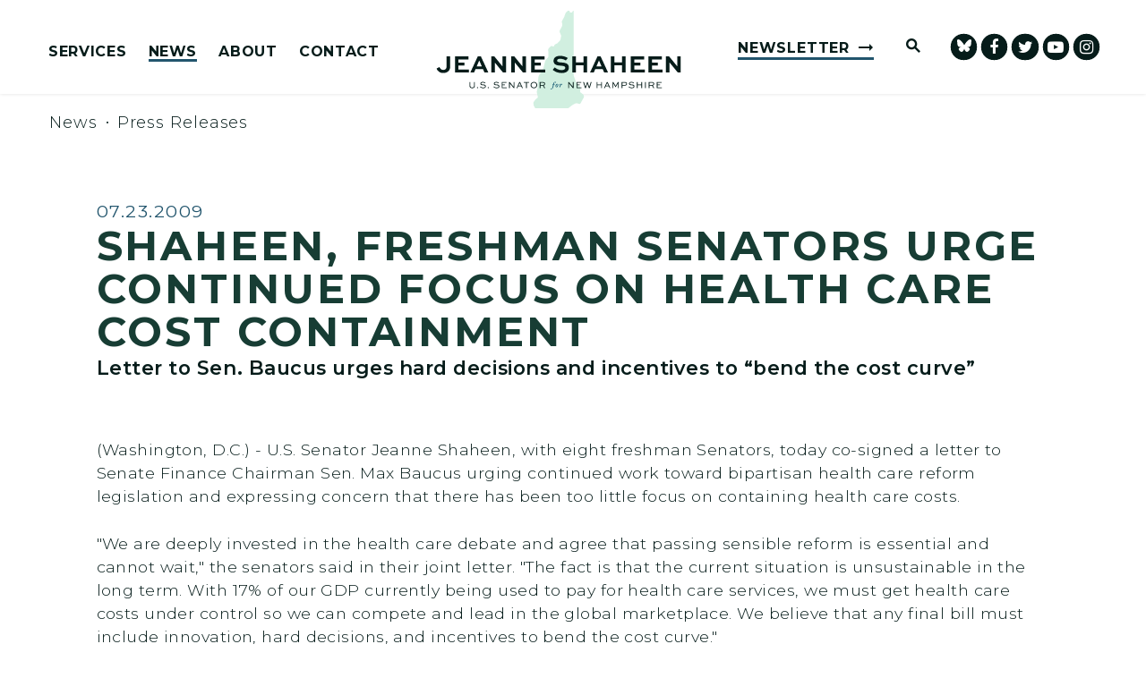

--- FILE ---
content_type: text/html; charset=utf-8
request_url: https://www.shaheen.senate.gov/news
body_size: 19939
content:

<!DOCTYPE html>
<!--[if lt IE 7 ]><html lang="en" class="no-js ie ie6"> <![endif]-->
<!--[if IE 7 ]><html lang="en" class="no-js ie ie7"> <![endif]-->
<!--[if IE 8 ]><html lang="en" class="no-js ie ie8"> <![endif]-->
<!--[if IE 9 ]><html lang="en" class="no-js ie ie9"> <![endif]-->
<!--[if IE 10 ]><html lang="en" class="no-js ie ie10"> <![endif]-->
<!--[if IE 11 ]><html lang="en" class="no-js ie ie11"> <![endif]-->
<!--[if gt IE 11]><html lang="en" class="no-js ie"> <![endif]-->
<!--[if !(IE) ]><!-->
<html lang="en" class='no-js'>
  <!--<![endif]-->
  <head>
      <meta charset="utf-8">
      <meta name="viewport" content="width=device-width, initial-scale=1.0, viewport-fit=cover">
      <meta name="page-title" content="News">




        <title>News | U.S. Senator Jeanne Shaheen</title>

      <link rel="canonical" href="https://www.shaheen.senate.gov/news">

      
      
      
<meta name="google-site-verification" content="pv4CBQ9zSlHM3SpPSKTboWn3pQG58gUeQls_3f8_rjM">      <link rel="shortcut icon" href="/assets/images/favicon.ico">
      <link href="/assets/images/favicon.ico" rel="Icon" type="image/x-icon"/>
      <link rel="apple-touch-icon" sizes="180x180" href="/assets/images/apple-touch-icon.png">
      <link rel="icon" type="image/png" sizes="32x32" href="/assets/images/favicon-32x32.png">
      <link rel="icon" type="image/png" sizes="16x16" href="/assets/images/favicon-16x16.png">
      <link rel="manifest" href="/assets/images/site.webmanifest">
      <link rel="mask-icon" href="/assets/images/safari-pinned-tab.svg" color="#E4F4F5">
      <meta name="apple-mobile-web-app-title" content="Jeanne Shaheen">
      <meta name="application-name" content="Jeanne Shaheen">
      <meta name="msapplication-TileColor" content="#ffffff">
      <meta name="msapplication-config" content="/assets/images/browserconfig.xml">
      <meta name="theme-color" content="#ffffff">




  <meta name="twitter:card" content="summary_large_image"/>


  <meta name="twitter:title" content="News | U.S. Senator Jeanne Shaheen of New Hampshire">


  <meta name="twitter:image" content="https://www.shaheen.senate.gov/assets/images/sharelogo.png"/>

  <meta name="twitter:description" content="The Official U.S. Senate website of Senator Jeanne Shaheen of New Hampshire"/>
      
      

  <meta property="og:url" content="https://www.shaheen.senate.gov/news"/>



<meta property="og:image" content="https://www.shaheen.senate.gov/assets/images/sharelogo.jpg"/>


<meta property="og:title" content="News | U.S. Senator Jeanne Shaheen of New Hampshire"/>


<meta property="og:description" content="The Official U.S. Senate website of Senator Jeanne Shaheen of New Hampshire"/>

      



<script>
  if (!application) var application = {};
  application = {
    "config": {
      "tinymce": {
        "plugins": {
          "selectvideo": {
            "player": "jwplayer", // should be set to "legacy" or "jwplayer" currently
            "youtube": true, // set to true to write the youtube tags for youtube videos
            "width": "100%", // set width and height on the containing element
            "height": "100%",
            "tracking": true
          }
        }
      }
    },
    "fn": { // deprecated mootools 1.2 stuff that we'll probably still use once we upgrade fully to 1.3
      "defined": function (obj) {
        return (obj != undefined);
      },
      "check": function (obj) {
        return !!(obj || obj === 0);
      }
    },
    "form": {
      "processed": "null",
    },
    "friendly_urls": false,
    "siteroot": "https://www.shaheen.senate.gov/",
    "theme": "",
    "webroot": "https://www.shaheen.senate.gov/",
    "assetWebroot": "https://www.shaheen.senate.gov/",
      "subPages": [
  {
    "label": "Press Releases",
    "href": "https://www.shaheen.senate.gov/news/press",
    "description": null,
    "image": ""
  },
  {
    "label": "In The News",
    "href": "https://www.shaheen.senate.gov/news/in-the-news",
    "description": null,
    "image": ""
  },
  {
    "label": "Videos",
    "href": "https://www.shaheen.senate.gov/news/multimedia",
    "description": null,
    "image": ""
  }
],
  };
</script>

    
      <link rel="stylesheet" type="text/css" href="https://www.shaheen.senate.gov/styles/common.css"/>

      <script src="https://www.shaheen.senate.gov/scripts/vendor.js"></script>

      <script src="https://www.shaheen.senate.gov/scripts/mootools.min.js"></script>

      <script type="text/javascript">
        var gRecaptchaReady = function () {
          let textarea = document.getElementById("g-recaptcha-response");
          if (!textarea)
            return;
          textarea.setAttribute("aria-hidden", "true");
          textarea.setAttribute("aria-label", "do not use");
          textarea.setAttribute("aria-readonly", "true");
        }

        window.getStuckHeaderHeight = function () {
          var siteHeader = document.querySelector('.SiteHeader');
          var siteHeaderHeight = (siteHeader)
            ? siteHeader.offsetHeight
            : 0;
          var mobileHeader = document.querySelector('.MobileHeader');
          var mobileHeaderHeight = (mobileHeader)
            ? mobileHeader.offsetHeight
            : 0;

          // Returns the height of either desktop or mobile header because the hidden header will return 0
          return siteHeaderHeight + mobileHeaderHeight;
        }
      </script>

      
      
      <script>
        window.top['site_path'] = "534BF34F-90D8-E1FB-C467-A2EBA49C6FCC";
        window.top['SAM_META'] = {
          jquery: "",
          bootstrap: {
            major: ""
          }
        };
      </script>
      

<link rel="preconnect" href="https://fonts.googleapis.com">
<link rel="preconnect" href="https://fonts.gstatic.com" crossorigin>
<link href="https://fonts.googleapis.com/css2?family=Montserrat:ital,wght@0,300;0,400;0,500;0,600;0,700;1,300;1,400;1,500;1,600;1,700&display=swap" rel="stylesheet">

      <link rel="stylesheet" href="https://www.shaheen.senate.gov/assets/styles/font-awesome.min.css"/>

  </head>

  

  <body data-transition="wrapper"
    class="body--internal body--block_editor">
    <!-- in sen-n -->
    <!--stopindex-->
          <div class="SiteLayout d-flex flex-column">
          <div class="SiteLayout__alert">
            <a href="#aria-skip-nav" class="SkipNav sr-only sr-only-focusable">Skip to content</a>

<div class="NewsAlert">
  <div class="NewsAlert__container NewsAlert__container--absolute container">
    <div class="NewsAlert__iconContainer">
        <div class="NewsAlert__icon" aria-hidden="true">
          <svg class="NewsAlert__iconShape" xmlns="http://www.w3.org/2000/svg" viewBox="0 0 100 100">
            <path d="M50,5A45,45,0,1,0,95,50,45,45,0,0,0,50,5Zm4.3,70H45.7V66.4h8.6Zm3.17-43.6L54.25,61.9H45.75L42.53,31.4V25H57.47Z"/>
          </svg>
        </div>
    </div>
  </div>


</div>


            
          </div>

        <div class="SiteLayout__container d-flex flex-column flex-grow-1">
            <div class="SiteLayout__navigation">
                <div class="SiteLayout__siteHeader">
<header class="SiteHeader">
  <div class="SiteHeader__layout">
    <div class="SiteHeader__main">

      <div class="SiteHeader__nav SiteHeader__navLinkContainer h-100">
        <div class="SiteHeader__navItem h-100">

<div class="SiteNav h-100">
    
      <nav aria-label="Site Navigation" class="SiteNav__layout h-100">
        <div class="SiteNav__main  h-100">
          <ul class="SiteNav__linkList">

                


                <li class="SiteNav__item SiteNav__item--dropdown">
                  <a class="SiteNav__link align-items-center"
                    data-transition-selected-if="/services"
                    data-transition-selected-class="SiteNav__link--selected"
                    href="https://www.shaheen.senate.gov/services"
                    tabindex="0">Services</a>

                    <ul class="SiteNav__dropdown">


                          <li class="SiteNav__dropdownItem">
                            <a class="SiteNav__dropdownLink"
                              data-transition-selected-if="/services/casework"
                              data-transition-selected-class="SiteNav__dropdownLink--selected"
                              data-transition-selected-nestedIf = "/services/casework"
                              href="https://www.shaheen.senate.gov/services/casework"
                              tabindex="0">Help With A Federal Agency</a>
                          </li>


                          <li class="SiteNav__dropdownItem">
                            <a class="SiteNav__dropdownLink"
                              data-transition-selected-if="/services/grants"
                              data-transition-selected-class="SiteNav__dropdownLink--selected"
                              data-transition-selected-nestedIf = "/services/grants"
                              href="https://www.shaheen.senate.gov/services/grants"
                              tabindex="0">Grants</a>
                          </li>


                          <li class="SiteNav__dropdownItem">
                            <a class="SiteNav__dropdownLink"
                              data-transition-selected-if="/services/flag-request"
                              data-transition-selected-class="SiteNav__dropdownLink--selected"
                              data-transition-selected-nestedIf = "/services/flag-request"
                              href="https://www.shaheen.senate.gov/services/flag-request"
                              tabindex="0">Flag Requests</a>
                          </li>


                          <li class="SiteNav__dropdownItem">
                            <a class="SiteNav__dropdownLink"
                              data-transition-selected-if="/services/congressionally-directed-spending-requests"
                              data-transition-selected-class="SiteNav__dropdownLink--selected"
                              data-transition-selected-nestedIf = "/services/congressionally-directed-spending-requests"
                              href="https://www.shaheen.senate.gov/services/congressionally-directed-spending-requests"
                              tabindex="0">Congressionally Directed Spending Requests</a>
                          </li>


                          <li class="SiteNav__dropdownItem">
                            <a class="SiteNav__dropdownLink"
                              data-transition-selected-if="/services/students"
                              data-transition-selected-class="SiteNav__dropdownLink--selected"
                              data-transition-selected-nestedIf = "/services/students"
                              href="https://www.shaheen.senate.gov/services/students"
                              tabindex="0">Students and Kids</a>
                          </li>


                          <li class="SiteNav__dropdownItem">
                            <a class="SiteNav__dropdownLink"
                              data-transition-selected-if="/services/academy-nominations"
                              data-transition-selected-class="SiteNav__dropdownLink--selected"
                              data-transition-selected-nestedIf = "/services/academy-nominations"
                              href="https://www.shaheen.senate.gov/services/academy-nominations"
                              tabindex="0">Academy Nominations</a>
                          </li>


                          <li class="SiteNav__dropdownItem">
                            <a class="SiteNav__dropdownLink"
                              data-transition-selected-if="/services/internships"
                              data-transition-selected-class="SiteNav__dropdownLink--selected"
                              data-transition-selected-nestedIf = "/services/internships"
                              href="https://www.shaheen.senate.gov/services/internships"
                              tabindex="0">Internships</a>
                          </li>


                          <li class="SiteNav__dropdownItem">
                            <a class="SiteNav__dropdownLink"
                              data-transition-selected-if="/services/tour-request"
                              data-transition-selected-class="SiteNav__dropdownLink--selected"
                              data-transition-selected-nestedIf = "/services/tour-request"
                              href="https://www.shaheen.senate.gov/services/tour-request"
                              tabindex="0">Tour Requests</a>
                          </li>


                          <li class="SiteNav__dropdownItem">
                            <a class="SiteNav__dropdownLink"
                              data-transition-selected-if="/services/coffee-with-jeanne"
                              data-transition-selected-class="SiteNav__dropdownLink--selected"
                              data-transition-selected-nestedIf = "/services/coffee-with-jeanne"
                              href="https://www.shaheen.senate.gov/services/coffee-with-jeanne"
                              tabindex="0">Coffee with Jeanne</a>
                          </li>


                          <li class="SiteNav__dropdownItem">
                            <a class="SiteNav__dropdownLink"
                              data-transition-selected-if="/services/request-a-meeting"
                              data-transition-selected-class="SiteNav__dropdownLink--selected"
                              data-transition-selected-nestedIf = "/services/request-a-meeting"
                              href="https://www.shaheen.senate.gov/services/request-a-meeting"
                              tabindex="0">Request A Meeting</a>
                          </li>
                    </ul>
                </li>

                


                <li class="SiteNav__item SiteNav__item--dropdown">
                  <a class="SiteNav__link align-items-center SiteNav__link--selected"
                    data-transition-selected-if="/news"
                    data-transition-selected-class="SiteNav__link--selected"
                    href="https://www.shaheen.senate.gov/news"
                    tabindex="0">News</a>

                    <ul class="SiteNav__dropdown help">


                          <li class="SiteNav__dropdownItem">
                            <a class="SiteNav__dropdownLink"
                              data-transition-selected-if="/news/press"
                              data-transition-selected-class="SiteNav__dropdownLink--selected"
                              data-transition-selected-nestedIf = "/news/press"
                              href="https://www.shaheen.senate.gov/news/press"
                              tabindex="0">Press Releases</a>
                          </li>


                          <li class="SiteNav__dropdownItem">
                            <a class="SiteNav__dropdownLink"
                              data-transition-selected-if="/news/in-the-news"
                              data-transition-selected-class="SiteNav__dropdownLink--selected"
                              data-transition-selected-nestedIf = "/news/in-the-news"
                              href="https://www.shaheen.senate.gov/news/in-the-news"
                              tabindex="0">In The News</a>
                          </li>


                          <li class="SiteNav__dropdownItem">
                            <a class="SiteNav__dropdownLink"
                              data-transition-selected-if="/news/multimedia"
                              data-transition-selected-class="SiteNav__dropdownLink--selected"
                              data-transition-selected-nestedIf = "/news/multimedia"
                              href="https://www.shaheen.senate.gov/news/multimedia"
                              tabindex="0">Videos</a>
                          </li>
                    </ul>
                </li>

                


                <li class="SiteNav__item SiteNav__item--dropdown">
                  <a class="SiteNav__link align-items-center"
                    data-transition-selected-if="/about"
                    data-transition-selected-class="SiteNav__link--selected"
                    href="https://www.shaheen.senate.gov/about"
                    tabindex="0">About</a>

                    <ul class="SiteNav__dropdown nomobile">


                          <li class="SiteNav__dropdownItem">
                            <a class="SiteNav__dropdownLink"
                              data-transition-selected-if="/about/biography"
                              data-transition-selected-class="SiteNav__dropdownLink--selected"
                              data-transition-selected-nestedIf = "/about/biography"
                              href="https://www.shaheen.senate.gov/about/biography"
                              tabindex="0">Biography</a>
                          </li>


                          <li class="SiteNav__dropdownItem">
                            <a class="SiteNav__dropdownLink"
                              data-transition-selected-if="/about/priorities"
                              data-transition-selected-class="SiteNav__dropdownLink--selected"
                              data-transition-selected-nestedIf = "/about/priorities"
                              href="https://www.shaheen.senate.gov/about/priorities"
                              tabindex="0">Priorities</a>
                          </li>


                          <li class="SiteNav__dropdownItem">
                            <a class="SiteNav__dropdownLink"
                              data-transition-selected-if="/about/committees"
                              data-transition-selected-class="SiteNav__dropdownLink--selected"
                              data-transition-selected-nestedIf = "/about/committees"
                              href="https://www.shaheen.senate.gov/about/committees"
                              tabindex="0">Committees</a>
                          </li>


                          <li class="SiteNav__dropdownItem">
                            <a class="SiteNav__dropdownLink"
                              data-transition-selected-if="/about/legislation"
                              data-transition-selected-class="SiteNav__dropdownLink--selected"
                              data-transition-selected-nestedIf = "/about/legislation"
                              href="https://www.shaheen.senate.gov/about/legislation"
                              tabindex="0">Legislation</a>
                          </li>


                          <li class="SiteNav__dropdownItem">
                            <a class="SiteNav__dropdownLink"
                              data-transition-selected-if="/about/voting-record"
                              data-transition-selected-class="SiteNav__dropdownLink--selected"
                              data-transition-selected-nestedIf = "/about/voting-record"
                              href="https://www.shaheen.senate.gov/about/voting-record"
                              tabindex="0">Voting Record</a>
                          </li>


                          <li class="SiteNav__dropdownItem">
                            <a class="SiteNav__dropdownLink"
                              data-transition-selected-if="/official-photo"
                              data-transition-selected-class="SiteNav__dropdownLink--selected"
                              data-transition-selected-nestedIf = "/official-photo"
                              href="https://www.shaheen.senate.gov/official-photo"
                              tabindex="0">Official Photo</a>
                          </li>
                    </ul>
                </li>

                


                <li class="SiteNav__item SiteNav__item--dropdown">
                  <a class="SiteNav__link align-items-center"
                    data-transition-selected-if="/contact"
                    data-transition-selected-class="SiteNav__link--selected"
                    href="https://www.shaheen.senate.gov/contact"
                    tabindex="0">Contact</a>

                    <ul class="SiteNav__dropdown">


                          <li class="SiteNav__dropdownItem">
                            <a class="SiteNav__dropdownLink"
                              data-transition-selected-if="/contact/contact-jeanne"
                              data-transition-selected-class="SiteNav__dropdownLink--selected"
                              data-transition-selected-nestedIf = "/contact/contact-jeanne"
                              href="https://www.shaheen.senate.gov/contact/contact-jeanne"
                              tabindex="0">Contact Jeanne</a>
                          </li>


                          <li class="SiteNav__dropdownItem">
                            <a class="SiteNav__dropdownLink"
                              data-transition-selected-if="/contact/newsletter"
                              data-transition-selected-class="SiteNav__dropdownLink--selected"
                              data-transition-selected-nestedIf = "/contact/newsletter"
                              href="https://www.shaheen.senate.gov/contact/newsletter"
                              tabindex="0">Newsletter Sign Up</a>
                          </li>
                    </ul>
                </li>
  
          </ul>
        </div>
      </nav>
</div>

<script>

  var topLevelLinks = document.querySelectorAll('.SiteNav__link');

  for (var i = 0; i < topLevelLinks.length; i++) {
    topLevelLinks[i].addEventListener('mouseover', function () {
      this
        .parentElement
        .classList
        .add('focus');
    });

    topLevelLinks[i].addEventListener('mouseleave', function () {
      this
        .parentElement
        .classList
        .remove('focus');
    });
  }
</script>        </div>
      </div>

    </div>

    
    <div class="SiteHeader__logoContainer js-siteLogo">
      <a class="SiteHeader__logoLink"
          href="/"
          aria-label="U.S. Senator Jeanne Shaheen Logo goes to Home Page">
        <div class="SiteHeader__logo">
<svg xmlns="http://www.w3.org/2000/svg" viewBox="0 0 1200 480"><path fill="#d1efe0" d="M669.61,2.04c1.26-1.8,4.08-.98,4.17,1.22V318.52l4.83,14.2,4.38,11.81c-.75,2.98,.06,6.13,2.14,8.39l18.62,20.18c2.86,3.09,4.07,7.36,3.27,11.5l-1.87,9.63c-.51,2.62,.47,5.31,2.53,7l11.74,9.57c1.44,1.18,2.53,2.73,3.15,4.48l1.02,2.88c.97,2.73,.72,5.75-.68,8.29l-15.3,27.8c-1.41,2.56-4.39,3.82-7.2,3.04l-9.69-2.67c-3.48-.96-7.21-.51-10.36,1.27l-15.32,8.63c-1.26,.71-2.41,1.62-3.39,2.69l-16.23,12.81h-159.88l-6.84-12.34c-.8-1.44-1.33-3.01-1.57-4.64l-1.22-8.35c-.41-2.8,.33-5.65,2.05-7.89l9.95-12.96c1-1.3,2.37-2.27,3.94-2.77h0c4.23-1.36,6.68-5.77,5.59-10.09l-4.35-17.17c-.68-2.69-.74-5.5-.18-8.22l4.43-21.3c.25-1.21,.4-2.44,.44-3.67l.66-21.18,1.75-21.57c.32-3.91,1.59-7.69,3.7-11l18.7-29.35c1.24-1.94,2.16-4.07,2.72-6.3l8.31-32.67c.72-2.84,2.1-5.47,4.03-7.68l10.53-12.06c1.26-2.96,1.83-6.16,1.68-9.37l-1.31-27.63c-.1-2.2,.67-4.34,2.16-5.96l8.8-9.58c2.31-2.52,5.94-3.34,9.11-2.06l6.09,2.45,5.47-8.36c1.56-2.39,3.93-4.13,6.68-4.92l2.05-.58c2.06-.59,3.92-1.71,5.4-3.26l11.64-12.19c1.62-1.69,2.7-3.81,3.14-6.11l2.72-14.49c.44-2.35,.18-4.77-.76-6.97l-5.68-13.32c-1.61-3.77-1.22-8.1,1.02-11.53l4.3-6.57,5.55-11.18c1.75-3.53,2.2-7.57,1.26-11.41l-2.03-8.27c-.55-2.23-.23-4.59,.88-6.6l10.48-18.87c.85-1.53,1.41-3.2,1.64-4.93l5.13-13.74c.33-2.39,1.74-4.49,3.83-5.69l7.98-6.84c2.77-1.59,6.28-.84,8.16,1.75l1.18,5.04c.35,1.51,1.73,2.56,3.28,2.49l5.66-.24c1.15-.05,2.19-.71,2.72-1.74l3.16-6.08Z"/>
    <g><path fill="#061c1a" d="M67.23,224.34v50.7c0,19.82-14.22,31-34.04,31s-28.93-12.76-33.19-21.76l14.71-7.66c2.67,6.08,7.66,14.47,18.36,14.47,9.73,0,16.65-5.59,16.65-16.05v-50.7h17.51Z"/><path fill="#061c1a" d="M137.5,269.81h-29.3v18.96h51.55v14.95H90.81v-79.39h66.14v15.08h-48.75v15.44h29.3v14.95Z"/><path fill="#061c1a" d="M203.02,224.34h14.95l36.84,79.39h-19.09l-7.29-16.78h-36.71l-7.17,16.78h-18.36l36.84-79.39Zm-5.35,48.87h24.8l-12.03-28.08h-.73l-12.04,28.08Z"/><path fill="#061c1a" d="M341.85,224.34v79.39h-15.08l-40.36-49.11h-.12v49.11h-17.51v-79.39h14.95l40.48,49.24h.12v-49.24h17.51Z"/><path fill="#061c1a" d="M439.96,224.34v79.39h-15.08l-40.36-49.11h-.12v49.11h-17.51v-79.39h14.95l40.48,49.24h.12v-49.24h17.51Z"/><path fill="#061c1a" d="M511.68,269.81h-29.3v18.96h51.55v14.95h-68.93v-79.39h66.14v15.08h-48.75v15.44h29.3v14.95Z"/><path fill="#061c1a" d="M634.95,244.76c-4.74-3.53-14.71-8.51-27.84-8.51-7.9,0-14.95,2.92-14.95,9.73s10.46,7.54,20.79,8.39c14.47,.97,37.08,2.67,37.08,24.56,0,19.57-16.29,27.23-35.74,27.23-20.55,0-34.4-8.15-43.64-15.68l9.85-11.91c6.69,5.35,17.99,13.37,34.04,13.37,10.09,0,18.11-3.89,18.11-11.31s-8.15-9.36-20.06-10.33c-17.38-1.09-37.81-3.04-37.81-23.22s17.87-25.17,32.83-25.17c16.53,0,30.51,6.08,37.32,10.7l-9.97,12.16Z"/><path fill="#061c1a" d="M667.53,303.73v-79.39h17.51v29.42h37.44v-29.42h17.51v79.39h-17.51v-35.26h-37.44v35.26h-17.51Z"/><path fill="#061c1a" d="M790.8,224.34h14.95l36.84,79.39h-19.09l-7.29-16.78h-36.71l-7.17,16.78h-18.36l36.84-79.39Zm-5.35,48.87h24.8l-12.03-28.08h-.73l-12.04,28.08Z"/><path fill="#061c1a" d="M856.57,303.73v-79.39h17.51v29.42h37.44v-29.42h17.51v79.39h-17.51v-35.26h-37.44v35.26h-17.51Z"/><path fill="#061c1a" d="M1000.75,269.81h-29.3v18.96h51.55v14.95h-68.93v-79.39h66.14v15.08h-48.75v15.44h29.3v14.95Z"/><path fill="#061c1a" d="M1087.18,269.81h-29.3v18.96h51.55v14.95h-68.93v-79.39h66.14v15.08h-48.75v15.44h29.3v14.95Z"/><path fill="#061c1a" d="M1200,224.34v79.39h-15.08l-40.36-49.11h-.12v49.11h-17.51v-79.39h14.95l40.48,49.24h.12v-49.24h17.51Z"/></g>
    <g><path fill="#061c1a" d="M188.41,350.42v19.1c0,7.21-5.58,11.3-13.06,11.3s-12.97-4.08-12.97-11.3v-19.1h3.9v19.1c0,5.04,3.99,7.8,9.07,7.8s9.12-2.77,9.12-7.8v-19.1h3.95Z"/><path fill="#061c1a" d="M201.8,375.19c1.68,0,2.95,1.22,2.95,2.72s-1.27,2.68-2.95,2.68-2.95-1.18-2.95-2.68,1.27-2.72,2.95-2.72Z"/><path fill="#061c1a" d="M238.19,356.68c-1.77-1.59-5.53-3.67-10.98-3.67-3.81,0-7.71,1.36-7.71,5.08s4.9,3.99,9.71,4.26c5.17,.36,13.52,.86,13.52,8.8,0,6.9-6.12,9.66-13.25,9.66-7.53,0-12.34-3.13-15.56-6.08l2.4-2.72c2.5,2.31,6.62,5.44,13.25,5.44,5.03,0,9.21-1.81,9.21-5.81,0-4.45-4.54-5.13-9.57-5.49-6.4-.41-13.65-.86-13.65-7.71s6.49-8.8,11.79-8.8c6.12,0,10.93,2.45,13.2,4.31l-2.36,2.72Z"/><path fill="#061c1a" d="M254.43,375.19c1.68,0,2.95,1.22,2.95,2.72s-1.27,2.68-2.95,2.68-2.95-1.18-2.95-2.68,1.27-2.72,2.95-2.72Z"/><path fill="#061c1a" d="M304.42,356.68c-1.77-1.59-5.53-3.67-10.98-3.67-3.81,0-7.71,1.36-7.71,5.08s4.9,3.99,9.71,4.26c5.17,.36,13.52,.86,13.52,8.8,0,6.9-6.12,9.66-13.25,9.66-7.53,0-12.34-3.13-15.56-6.08l2.4-2.72c2.5,2.31,6.62,5.44,13.25,5.44,5.04,0,9.21-1.81,9.21-5.81,0-4.45-4.54-5.13-9.57-5.49-6.4-.41-13.66-.86-13.66-7.71s6.49-8.8,11.79-8.8c6.12,0,10.93,2.45,13.2,4.31l-2.36,2.72Z"/><path fill="#061c1a" d="M336.28,366.2h-11.98v10.34h20.91v3.49h-24.86v-29.62h23.82v3.49h-19.87v8.8h11.98v3.49Z"/><path fill="#061c1a" d="M382.69,350.42v29.62h-3.58l-18.83-22.73h-.05v22.73h-3.95v-29.62h3.58l18.83,22.73h.05v-22.73h3.95Z"/><path fill="#061c1a" d="M393.08,380.04l13.75-29.62h3.72l13.75,29.62h-4.31l-4.04-8.89h-14.79l-3.99,8.89h-4.08Zm9.48-12.07h11.98l-5.85-12.93h-.27l-5.85,12.93Z"/><path fill="#061c1a" d="M428.11,350.42h26.95v3.49h-11.48v26.13h-3.95v-26.13h-11.52v-3.49Z"/><path fill="#061c1a" d="M478.33,349.65c9.16,0,16.51,6.94,16.51,15.51s-7.35,15.65-16.51,15.65-16.42-6.94-16.42-15.65,7.21-15.51,16.42-15.51Zm0,27.67c6.94,0,12.38-5.44,12.38-12.16s-5.44-12.02-12.38-12.02-12.29,5.4-12.29,12.02,5.35,12.16,12.29,12.16Z"/><path fill="#061c1a" d="M506.55,380.04v-29.62h16.33c3.81,0,6.44,1.04,8.3,2.99,1.45,1.54,2.27,3.54,2.27,5.81,0,3.99-2.72,7.12-6.9,8.26l7.3,12.57h-4.49l-6.8-12.07h-12.07v12.07h-3.95Zm3.95-26.13v10.57h13.38c3.27,0,5.67-2.4,5.67-5.31,0-1.32-.54-2.54-1.41-3.45-1.45-1.45-3.22-1.81-5.26-1.81h-12.38Z"/></g>
    <g><path fill="#061c1a" d="M673.22,350.42v29.62h-3.58l-18.83-22.73h-.05v22.73h-3.95v-29.62h3.58l18.83,22.73h.05v-22.73h3.95Z"/><path fill="#061c1a" d="M703.53,366.2h-11.98v10.34h20.91v3.49h-24.86v-29.62h23.82v3.49h-19.87v8.8h11.98v3.49Z"/><path fill="#061c1a" d="M724.36,350.42l7.35,23.68h.23l7.58-23.68h2.99l7.58,23.68h.27l7.35-23.68h4.08l-9.53,29.62h-4.04l-7.17-22.23h-.27l-7.17,22.23h-4.04l-9.53-29.62h4.31Z"/><path fill="#061c1a" d="M786.29,380.04v-29.62h3.95v11.79h18.19v-11.79h3.9v29.62h-3.9v-14.34h-18.19v14.34h-3.95Z"/><path fill="#061c1a" d="M822.76,380.04l13.75-29.62h3.72l13.75,29.62h-4.31l-4.04-8.89h-14.79l-3.99,8.89h-4.08Zm9.48-12.07h11.98l-5.85-12.93h-.27l-5.85,12.93Z"/><path fill="#061c1a" d="M890.77,380.04v-22.46h-.23l-10.71,18.01h-.82l-10.71-18.01h-.23v22.46h-3.77v-29.62h4.17l11.07,18.64h.09l11.07-18.64h3.99v29.62h-3.95Z"/><path fill="#061c1a" d="M909.1,380.04v-29.62h16.01c3.86,0,6.44,1.04,8.3,2.99,1.5,1.63,2.27,3.63,2.27,5.72,0,2.45-1,4.58-2.63,6.12-1.77,1.72-4.26,2.72-7.94,2.72h-12.07v12.07h-3.95Zm3.95-26.13v10.57h12.07c1.68,0,3.54-.23,5.08-1.68,1-.95,1.59-2.27,1.59-3.63s-.5-2.45-1.41-3.45c-1.41-1.5-3.31-1.81-5.26-1.81h-12.07Z"/><path fill="#061c1a" d="M967.54,356.68c-1.77-1.59-5.53-3.67-10.98-3.67-3.81,0-7.71,1.36-7.71,5.08s4.9,3.99,9.71,4.26c5.17,.36,13.52,.86,13.52,8.8,0,6.9-6.12,9.66-13.25,9.66-7.53,0-12.34-3.13-15.56-6.08l2.4-2.72c2.5,2.31,6.62,5.44,13.25,5.44,5.04,0,9.21-1.81,9.21-5.81,0-4.45-4.54-5.13-9.57-5.49-6.4-.41-13.66-.86-13.66-7.71s6.49-8.8,11.79-8.8c6.12,0,10.93,2.45,13.2,4.31l-2.36,2.72Z"/><path fill="#061c1a" d="M983.46,380.04v-29.62h3.95v11.79h18.19v-11.79h3.9v29.62h-3.9v-14.34h-18.19v14.34h-3.95Z"/><path fill="#061c1a" d="M1023.93,380.04v-29.62h3.95v29.62h-3.95Z"/><path fill="#061c1a" d="M1042.26,380.04v-29.62h16.33c3.81,0,6.44,1.04,8.3,2.99,1.45,1.54,2.27,3.54,2.27,5.81,0,3.99-2.72,7.12-6.9,8.26l7.3,12.57h-4.49l-6.8-12.07h-12.07v12.07h-3.95Zm3.95-26.13v10.57h13.38c3.27,0,5.67-2.4,5.67-5.31,0-1.32-.54-2.54-1.41-3.45-1.45-1.45-3.22-1.81-5.26-1.81h-12.38Z"/><path fill="#061c1a" d="M1097.38,366.2h-11.98v10.34h20.91v3.49h-24.86v-29.62h23.82v3.49h-19.87v8.8h11.98v3.49Z"/></g>
    <g><path fill="#26677d" d="M572.72,360.4c1.13-2.87,1.1-4.91,4.12-8.28,.91-1.02,3.59-2.72,5.97-2.72,3.25,0,4.42,1.4,4.42,2.76,0,.95-.83,1.89-1.93,1.89-1.59,0-2.15-.79-2.38-2-.07-.38-.34-1.1-1.21-1.1-2.49,0-3.51,5.41-4.5,9.45h3.97c.23,0,.3,.11,.26,.34l-.19,.95c-.04,.26-.11,.38-.42,.38h-3.93c-.83,3.1-2.31,9.56-3.67,13.53-1.85,5.41-5.33,11.04-9.98,11.04-2.27,0-3.52-1.02-3.52-2.46,0-1.06,.68-2,1.85-2s1.85,.91,1.96,2.12c.04,.38,.3,.64,.83,.64,1.85,0,3.36-3.18,4.95-9.98l3.02-12.89h-3.17c-.19,0-.3-.15-.26-.34l.23-1.02c.04-.19,.11-.3,.42-.3h3.14Z"/><path fill="#26677d" d="M603.67,375.41c-.26,0-.42-.15-.34-.34l1.81-6.12c.64-2.12,1.81-5.86,1.81-6.58,0-.38-.26-.72-.64-.72-.6,0-1.97,1.25-2.5,2.08-.15,.23-.3,.26-.45,.15l-.38-.26c-.11-.08-.11-.19,0-.45,.6-1.1,2.76-3.89,6.05-3.89,1.47,0,1.97,.79,1.97,1.51,0,.68-.72,2.53-1.63,4.99l.42,.23c.95-2.08,3.21-6.73,5.97-6.73,1.1,0,2.15,.83,2.15,2.04,0,1.32-1.02,2.46-1.7,2.46-.49,0-.91-.08-1.25-.3-.3-.19-.57-.45-1.06-.45-1.17,0-3.21,2.99-4.05,4.91-.38,.91-.79,2-1.25,3.4l-1.21,3.82c-.08,.19-.26,.26-.49,.26h-3.25Z"/><path fill="#26677d" d="M584.3,370.01c0-3.06,.87-6.24,2.99-8.54,1.55-1.63,3.36-2.19,5.41-2.19s5.33,.95,5.33,5.56c0,2.23-.79,6.24-3.17,8.77-1.47,1.59-3.14,2.19-5.56,2.19-2.19,0-4.99-1.51-4.99-5.78Zm8.35-.15c1.17-2.19,2.31-5.41,2.31-6.8,0-.91-.38-1.63-1.4-1.63-1.44,0-2.53,1.32-4.23,4.39-1.29,2.27-1.89,4.57-1.89,6.12,0,.76,.45,1.66,1.32,1.66,1.13,0,2.34-.79,3.89-3.74Z"/></g>
</svg>        </div>
      </a>
    </div>

    <div class="SiteHeader__right">
      <nav class="SiteHeader__featuredBtnContainer  ml-auto h-100">
          <a class="Button Button--featured" href="https://www.shaheen.senate.gov/contact/newsletter">
            <span data-lettering="words" class="Button__label">Newsletter</span>
          </a>
      </nav>
      
      <div class="SiteHeader__search h-100 pr-3">
<div id="SiteSearch" class="SiteNavSearch">
  <button class="SiteNavSearch__searchToggleButton"
    aria-label="Website search open"
    data-toggle-search="true"
    data-toggle-class="SiteHeader--searchMode"
    data-target="#js-site-header">
    <span class="SiteNavSearch__searchIcon"></span>
  </button>

  <div class="SiteNavSearch__searchOverlay">
    <form class="SiteNavSearch__searchForm" aria-label="search" role="search" method="get" action="/search">
      <div class="SiteNavSearch__searchFormContent">
        <input name="q" id="js-site-nav-search-input" class="SiteNavSearch__searchInput" type="text" placeholder="Search" aria-label="Site Search">
        <button class="SiteNavSearch__searchFormButton" type="submit">
          <span class="sr-only">Submit Site Search Query</span>
          <span class="SiteNavSearch__searchToggleIcon fa fa-search" aria-hidden="true"></span>
        </button>
      </div>
    </form>

    <button class="SiteNavSearch__searchToggleButton"
      aria-label="Website search"
      data-toggle-search="false"
      data-toggle-class="SiteHeader--searchMode"
      data-target="#js-site-header">
      <span class="SiteNavSearch__searchIconClose" aria-hidden="true"></span>
    </button>
  </div>
</div>

<script>
  $(document).ready(function () {

      $('#SiteSearch').removeClass('SiteNavSearch--searchMode');
      $('#js-site-header').removeClass('SiteHeader--searchMode');
      $('.js-siteLogo').removeClass('SiteHeader__logoContainer--searchMode');
  
    $('[data-toggle-class]').click(this, function () {
      var className = $(this).data('toggle-class');
      var target = $(this).data('target');
      var searchTarget = $('#SiteSearch');
      var logoTarget = $('.js-siteLogo');
      var hasClass = $(target).hasClass(className);

      $(target).toggleClass(className);
      $(searchTarget).toggleClass('SiteNavSearch--searchMode');

      $(logoTarget).toggleClass('SiteHeader__logoContainer--searchMode');

      if (hasClass) {
        $('#js-site-nav-search-input').val('');
        return;
      }

      $('#js-site-nav-search-input').focus();
    });
  });
</script>      </div>

    </div>

    
    <div role="search" class="SiteHeader__navSocialContainer">
<ul class="SocialIcons d-flex" aria-label="Social media links">
  
    <li class="SocialIcons__item">
      <a class="SocialIcons__link SocialBubble" href="https://bsky.app/profile/shaheen.senate.gov" target="_blank" rel="noreferrer">

        <i class="fa SocialBubble__icon SocialBubble__icon--bluesky">
          <svg xmlns="http://www.w3.org/2000/svg" viewBox="0 0 512 512" width="16" height="16" fill="currentColor"><!--!Font Awesome Free 6.7.2 by @fontawesome - https://fontawesome.com License - https://fontawesome.com/license/free Copyright 2025 Fonticons, Inc.--><path d="M111.8 62.2C170.2 105.9 233 194.7 256 242.4c23-47.6 85.8-136.4 144.2-180.2c42.1-31.6 110.3-56 110.3 21.8c0 15.5-8.9 130.5-14.1 149.2C478.2 298 412 314.6 353.1 304.5c102.9 17.5 129.1 75.5 72.5 133.5c-107.4 110.2-154.3-27.6-166.3-62.9l0 0c-1.7-4.9-2.6-7.8-3.3-7.8s-1.6 3-3.3 7.8l0 0c-12 35.3-59 173.1-166.3 62.9c-56.5-58-30.4-116 72.5-133.5C100 314.6 33.8 298 15.7 233.1C10.4 214.4 1.5 99.4 1.5 83.9c0-77.8 68.2-53.4 110.3-21.8z"/></svg>
        </i>
    
      </a>
    </li>
  
    <li class="SocialIcons__item">
      <a class="SocialIcons__link SocialBubble"  aria-label="Senator Shaheen Facebook" href="https://www.facebook.com/SenatorShaheen" target="_blank" rel="noreferrer">
        <i class="fa fa-facebook SocialBubble__icon SocialBubble__icon--facebook">
        </i>
      </a>
    </li>

  
    <li class="SocialIcons__item">
      <a class="SocialIcons__link SocialBubble" aria-label="Senator Shaheen Twitter" href="https://twitter.com/SenatorShaheen" target="_blank" rel="noreferrer">
        <i class="fa fa-twitter SocialBubble__icon SocialBubble__icon--twitter">
        </i>
      </a>
    </li>

  
    <li class="SocialIcons__item">
      <a class="SocialIcons__link SocialBubble" aria-label="senator Shaheen Youtube" href="https://www.youtube.com/senatorshaheen" target="_blank" rel="noreferrer">
        <i class="fa fa-youtube-play SocialBubble__icon SocialBubble__icon--youtube">
        </i>
      </a>
    </li>

  
    <li class="SocialIcons__item">
      <a class="SocialIcons__link SocialBubble" aria-label="Senator Shaheen Instagram" href="https://www.instagram.com/senatorshaheen" target="_blank" rel="noreferrer">
        <i class="fa fa-instagram SocialBubble__icon SocialBubble__icon--instagram">       
        </i>
      </a>
    </li>

</ul>    </div>

  </div>
</header>                </div>

                <div class="SiteLayout__mobileHeader">
<div class="MobileHeader">
  <div class="MobileHeader__bgColor"></div>
  <div class="MobileHeader__container container h-100">
    <div class="row no-gutters justify-content-between align-items-center h-100">

      <button class="MobileHeader__icon MobileHeader__icon--search js-open-mobile-search h-100  col-auto" aria-label="open site search" data-toggle="modal" data-target="#website-search">
        <svg xmlns="http://www.w3.org/2000/svg" viewBox="0 0 55.64 55.98"><path d="M55.64 49.53L36.57 30.46A19.84 19.84 0 005.8 5.81a19.85 19.85 0 0024.26 31.05L49.18 56zM10.74 29a12.85 12.85 0 1118.14 0 12.92 12.92 0 01-18.14 0z"/></svg>
      </button>

      <div class="MobileHeader__logo d-flex justify-content-center justify-self-stretch">
        <a class="MobileHeader__logoLink" href="/">
          <span class="sr-only">Home Logo Link</span>
<svg xmlns="http://www.w3.org/2000/svg" viewBox="0 0 1200 480"><path fill="#d1efe0" d="M669.61,2.04c1.26-1.8,4.08-.98,4.17,1.22V318.52l4.83,14.2,4.38,11.81c-.75,2.98,.06,6.13,2.14,8.39l18.62,20.18c2.86,3.09,4.07,7.36,3.27,11.5l-1.87,9.63c-.51,2.62,.47,5.31,2.53,7l11.74,9.57c1.44,1.18,2.53,2.73,3.15,4.48l1.02,2.88c.97,2.73,.72,5.75-.68,8.29l-15.3,27.8c-1.41,2.56-4.39,3.82-7.2,3.04l-9.69-2.67c-3.48-.96-7.21-.51-10.36,1.27l-15.32,8.63c-1.26,.71-2.41,1.62-3.39,2.69l-16.23,12.81h-159.88l-6.84-12.34c-.8-1.44-1.33-3.01-1.57-4.64l-1.22-8.35c-.41-2.8,.33-5.65,2.05-7.89l9.95-12.96c1-1.3,2.37-2.27,3.94-2.77h0c4.23-1.36,6.68-5.77,5.59-10.09l-4.35-17.17c-.68-2.69-.74-5.5-.18-8.22l4.43-21.3c.25-1.21,.4-2.44,.44-3.67l.66-21.18,1.75-21.57c.32-3.91,1.59-7.69,3.7-11l18.7-29.35c1.24-1.94,2.16-4.07,2.72-6.3l8.31-32.67c.72-2.84,2.1-5.47,4.03-7.68l10.53-12.06c1.26-2.96,1.83-6.16,1.68-9.37l-1.31-27.63c-.1-2.2,.67-4.34,2.16-5.96l8.8-9.58c2.31-2.52,5.94-3.34,9.11-2.06l6.09,2.45,5.47-8.36c1.56-2.39,3.93-4.13,6.68-4.92l2.05-.58c2.06-.59,3.92-1.71,5.4-3.26l11.64-12.19c1.62-1.69,2.7-3.81,3.14-6.11l2.72-14.49c.44-2.35,.18-4.77-.76-6.97l-5.68-13.32c-1.61-3.77-1.22-8.1,1.02-11.53l4.3-6.57,5.55-11.18c1.75-3.53,2.2-7.57,1.26-11.41l-2.03-8.27c-.55-2.23-.23-4.59,.88-6.6l10.48-18.87c.85-1.53,1.41-3.2,1.64-4.93l5.13-13.74c.33-2.39,1.74-4.49,3.83-5.69l7.98-6.84c2.77-1.59,6.28-.84,8.16,1.75l1.18,5.04c.35,1.51,1.73,2.56,3.28,2.49l5.66-.24c1.15-.05,2.19-.71,2.72-1.74l3.16-6.08Z"/>
    <g><path fill="#061c1a" d="M67.23,224.34v50.7c0,19.82-14.22,31-34.04,31s-28.93-12.76-33.19-21.76l14.71-7.66c2.67,6.08,7.66,14.47,18.36,14.47,9.73,0,16.65-5.59,16.65-16.05v-50.7h17.51Z"/><path fill="#061c1a" d="M137.5,269.81h-29.3v18.96h51.55v14.95H90.81v-79.39h66.14v15.08h-48.75v15.44h29.3v14.95Z"/><path fill="#061c1a" d="M203.02,224.34h14.95l36.84,79.39h-19.09l-7.29-16.78h-36.71l-7.17,16.78h-18.36l36.84-79.39Zm-5.35,48.87h24.8l-12.03-28.08h-.73l-12.04,28.08Z"/><path fill="#061c1a" d="M341.85,224.34v79.39h-15.08l-40.36-49.11h-.12v49.11h-17.51v-79.39h14.95l40.48,49.24h.12v-49.24h17.51Z"/><path fill="#061c1a" d="M439.96,224.34v79.39h-15.08l-40.36-49.11h-.12v49.11h-17.51v-79.39h14.95l40.48,49.24h.12v-49.24h17.51Z"/><path fill="#061c1a" d="M511.68,269.81h-29.3v18.96h51.55v14.95h-68.93v-79.39h66.14v15.08h-48.75v15.44h29.3v14.95Z"/><path fill="#061c1a" d="M634.95,244.76c-4.74-3.53-14.71-8.51-27.84-8.51-7.9,0-14.95,2.92-14.95,9.73s10.46,7.54,20.79,8.39c14.47,.97,37.08,2.67,37.08,24.56,0,19.57-16.29,27.23-35.74,27.23-20.55,0-34.4-8.15-43.64-15.68l9.85-11.91c6.69,5.35,17.99,13.37,34.04,13.37,10.09,0,18.11-3.89,18.11-11.31s-8.15-9.36-20.06-10.33c-17.38-1.09-37.81-3.04-37.81-23.22s17.87-25.17,32.83-25.17c16.53,0,30.51,6.08,37.32,10.7l-9.97,12.16Z"/><path fill="#061c1a" d="M667.53,303.73v-79.39h17.51v29.42h37.44v-29.42h17.51v79.39h-17.51v-35.26h-37.44v35.26h-17.51Z"/><path fill="#061c1a" d="M790.8,224.34h14.95l36.84,79.39h-19.09l-7.29-16.78h-36.71l-7.17,16.78h-18.36l36.84-79.39Zm-5.35,48.87h24.8l-12.03-28.08h-.73l-12.04,28.08Z"/><path fill="#061c1a" d="M856.57,303.73v-79.39h17.51v29.42h37.44v-29.42h17.51v79.39h-17.51v-35.26h-37.44v35.26h-17.51Z"/><path fill="#061c1a" d="M1000.75,269.81h-29.3v18.96h51.55v14.95h-68.93v-79.39h66.14v15.08h-48.75v15.44h29.3v14.95Z"/><path fill="#061c1a" d="M1087.18,269.81h-29.3v18.96h51.55v14.95h-68.93v-79.39h66.14v15.08h-48.75v15.44h29.3v14.95Z"/><path fill="#061c1a" d="M1200,224.34v79.39h-15.08l-40.36-49.11h-.12v49.11h-17.51v-79.39h14.95l40.48,49.24h.12v-49.24h17.51Z"/></g>
    <g><path fill="#061c1a" d="M188.41,350.42v19.1c0,7.21-5.58,11.3-13.06,11.3s-12.97-4.08-12.97-11.3v-19.1h3.9v19.1c0,5.04,3.99,7.8,9.07,7.8s9.12-2.77,9.12-7.8v-19.1h3.95Z"/><path fill="#061c1a" d="M201.8,375.19c1.68,0,2.95,1.22,2.95,2.72s-1.27,2.68-2.95,2.68-2.95-1.18-2.95-2.68,1.27-2.72,2.95-2.72Z"/><path fill="#061c1a" d="M238.19,356.68c-1.77-1.59-5.53-3.67-10.98-3.67-3.81,0-7.71,1.36-7.71,5.08s4.9,3.99,9.71,4.26c5.17,.36,13.52,.86,13.52,8.8,0,6.9-6.12,9.66-13.25,9.66-7.53,0-12.34-3.13-15.56-6.08l2.4-2.72c2.5,2.31,6.62,5.44,13.25,5.44,5.03,0,9.21-1.81,9.21-5.81,0-4.45-4.54-5.13-9.57-5.49-6.4-.41-13.65-.86-13.65-7.71s6.49-8.8,11.79-8.8c6.12,0,10.93,2.45,13.2,4.31l-2.36,2.72Z"/><path fill="#061c1a" d="M254.43,375.19c1.68,0,2.95,1.22,2.95,2.72s-1.27,2.68-2.95,2.68-2.95-1.18-2.95-2.68,1.27-2.72,2.95-2.72Z"/><path fill="#061c1a" d="M304.42,356.68c-1.77-1.59-5.53-3.67-10.98-3.67-3.81,0-7.71,1.36-7.71,5.08s4.9,3.99,9.71,4.26c5.17,.36,13.52,.86,13.52,8.8,0,6.9-6.12,9.66-13.25,9.66-7.53,0-12.34-3.13-15.56-6.08l2.4-2.72c2.5,2.31,6.62,5.44,13.25,5.44,5.04,0,9.21-1.81,9.21-5.81,0-4.45-4.54-5.13-9.57-5.49-6.4-.41-13.66-.86-13.66-7.71s6.49-8.8,11.79-8.8c6.12,0,10.93,2.45,13.2,4.31l-2.36,2.72Z"/><path fill="#061c1a" d="M336.28,366.2h-11.98v10.34h20.91v3.49h-24.86v-29.62h23.82v3.49h-19.87v8.8h11.98v3.49Z"/><path fill="#061c1a" d="M382.69,350.42v29.62h-3.58l-18.83-22.73h-.05v22.73h-3.95v-29.62h3.58l18.83,22.73h.05v-22.73h3.95Z"/><path fill="#061c1a" d="M393.08,380.04l13.75-29.62h3.72l13.75,29.62h-4.31l-4.04-8.89h-14.79l-3.99,8.89h-4.08Zm9.48-12.07h11.98l-5.85-12.93h-.27l-5.85,12.93Z"/><path fill="#061c1a" d="M428.11,350.42h26.95v3.49h-11.48v26.13h-3.95v-26.13h-11.52v-3.49Z"/><path fill="#061c1a" d="M478.33,349.65c9.16,0,16.51,6.94,16.51,15.51s-7.35,15.65-16.51,15.65-16.42-6.94-16.42-15.65,7.21-15.51,16.42-15.51Zm0,27.67c6.94,0,12.38-5.44,12.38-12.16s-5.44-12.02-12.38-12.02-12.29,5.4-12.29,12.02,5.35,12.16,12.29,12.16Z"/><path fill="#061c1a" d="M506.55,380.04v-29.62h16.33c3.81,0,6.44,1.04,8.3,2.99,1.45,1.54,2.27,3.54,2.27,5.81,0,3.99-2.72,7.12-6.9,8.26l7.3,12.57h-4.49l-6.8-12.07h-12.07v12.07h-3.95Zm3.95-26.13v10.57h13.38c3.27,0,5.67-2.4,5.67-5.31,0-1.32-.54-2.54-1.41-3.45-1.45-1.45-3.22-1.81-5.26-1.81h-12.38Z"/></g>
    <g><path fill="#061c1a" d="M673.22,350.42v29.62h-3.58l-18.83-22.73h-.05v22.73h-3.95v-29.62h3.58l18.83,22.73h.05v-22.73h3.95Z"/><path fill="#061c1a" d="M703.53,366.2h-11.98v10.34h20.91v3.49h-24.86v-29.62h23.82v3.49h-19.87v8.8h11.98v3.49Z"/><path fill="#061c1a" d="M724.36,350.42l7.35,23.68h.23l7.58-23.68h2.99l7.58,23.68h.27l7.35-23.68h4.08l-9.53,29.62h-4.04l-7.17-22.23h-.27l-7.17,22.23h-4.04l-9.53-29.62h4.31Z"/><path fill="#061c1a" d="M786.29,380.04v-29.62h3.95v11.79h18.19v-11.79h3.9v29.62h-3.9v-14.34h-18.19v14.34h-3.95Z"/><path fill="#061c1a" d="M822.76,380.04l13.75-29.62h3.72l13.75,29.62h-4.31l-4.04-8.89h-14.79l-3.99,8.89h-4.08Zm9.48-12.07h11.98l-5.85-12.93h-.27l-5.85,12.93Z"/><path fill="#061c1a" d="M890.77,380.04v-22.46h-.23l-10.71,18.01h-.82l-10.71-18.01h-.23v22.46h-3.77v-29.62h4.17l11.07,18.64h.09l11.07-18.64h3.99v29.62h-3.95Z"/><path fill="#061c1a" d="M909.1,380.04v-29.62h16.01c3.86,0,6.44,1.04,8.3,2.99,1.5,1.63,2.27,3.63,2.27,5.72,0,2.45-1,4.58-2.63,6.12-1.77,1.72-4.26,2.72-7.94,2.72h-12.07v12.07h-3.95Zm3.95-26.13v10.57h12.07c1.68,0,3.54-.23,5.08-1.68,1-.95,1.59-2.27,1.59-3.63s-.5-2.45-1.41-3.45c-1.41-1.5-3.31-1.81-5.26-1.81h-12.07Z"/><path fill="#061c1a" d="M967.54,356.68c-1.77-1.59-5.53-3.67-10.98-3.67-3.81,0-7.71,1.36-7.71,5.08s4.9,3.99,9.71,4.26c5.17,.36,13.52,.86,13.52,8.8,0,6.9-6.12,9.66-13.25,9.66-7.53,0-12.34-3.13-15.56-6.08l2.4-2.72c2.5,2.31,6.62,5.44,13.25,5.44,5.04,0,9.21-1.81,9.21-5.81,0-4.45-4.54-5.13-9.57-5.49-6.4-.41-13.66-.86-13.66-7.71s6.49-8.8,11.79-8.8c6.12,0,10.93,2.45,13.2,4.31l-2.36,2.72Z"/><path fill="#061c1a" d="M983.46,380.04v-29.62h3.95v11.79h18.19v-11.79h3.9v29.62h-3.9v-14.34h-18.19v14.34h-3.95Z"/><path fill="#061c1a" d="M1023.93,380.04v-29.62h3.95v29.62h-3.95Z"/><path fill="#061c1a" d="M1042.26,380.04v-29.62h16.33c3.81,0,6.44,1.04,8.3,2.99,1.45,1.54,2.27,3.54,2.27,5.81,0,3.99-2.72,7.12-6.9,8.26l7.3,12.57h-4.49l-6.8-12.07h-12.07v12.07h-3.95Zm3.95-26.13v10.57h13.38c3.27,0,5.67-2.4,5.67-5.31,0-1.32-.54-2.54-1.41-3.45-1.45-1.45-3.22-1.81-5.26-1.81h-12.38Z"/><path fill="#061c1a" d="M1097.38,366.2h-11.98v10.34h20.91v3.49h-24.86v-29.62h23.82v3.49h-19.87v8.8h11.98v3.49Z"/></g>
    <g><path fill="#26677d" d="M572.72,360.4c1.13-2.87,1.1-4.91,4.12-8.28,.91-1.02,3.59-2.72,5.97-2.72,3.25,0,4.42,1.4,4.42,2.76,0,.95-.83,1.89-1.93,1.89-1.59,0-2.15-.79-2.38-2-.07-.38-.34-1.1-1.21-1.1-2.49,0-3.51,5.41-4.5,9.45h3.97c.23,0,.3,.11,.26,.34l-.19,.95c-.04,.26-.11,.38-.42,.38h-3.93c-.83,3.1-2.31,9.56-3.67,13.53-1.85,5.41-5.33,11.04-9.98,11.04-2.27,0-3.52-1.02-3.52-2.46,0-1.06,.68-2,1.85-2s1.85,.91,1.96,2.12c.04,.38,.3,.64,.83,.64,1.85,0,3.36-3.18,4.95-9.98l3.02-12.89h-3.17c-.19,0-.3-.15-.26-.34l.23-1.02c.04-.19,.11-.3,.42-.3h3.14Z"/><path fill="#26677d" d="M603.67,375.41c-.26,0-.42-.15-.34-.34l1.81-6.12c.64-2.12,1.81-5.86,1.81-6.58,0-.38-.26-.72-.64-.72-.6,0-1.97,1.25-2.5,2.08-.15,.23-.3,.26-.45,.15l-.38-.26c-.11-.08-.11-.19,0-.45,.6-1.1,2.76-3.89,6.05-3.89,1.47,0,1.97,.79,1.97,1.51,0,.68-.72,2.53-1.63,4.99l.42,.23c.95-2.08,3.21-6.73,5.97-6.73,1.1,0,2.15,.83,2.15,2.04,0,1.32-1.02,2.46-1.7,2.46-.49,0-.91-.08-1.25-.3-.3-.19-.57-.45-1.06-.45-1.17,0-3.21,2.99-4.05,4.91-.38,.91-.79,2-1.25,3.4l-1.21,3.82c-.08,.19-.26,.26-.49,.26h-3.25Z"/><path fill="#26677d" d="M584.3,370.01c0-3.06,.87-6.24,2.99-8.54,1.55-1.63,3.36-2.19,5.41-2.19s5.33,.95,5.33,5.56c0,2.23-.79,6.24-3.17,8.77-1.47,1.59-3.14,2.19-5.56,2.19-2.19,0-4.99-1.51-4.99-5.78Zm8.35-.15c1.17-2.19,2.31-5.41,2.31-6.8,0-.91-.38-1.63-1.4-1.63-1.44,0-2.53,1.32-4.23,4.39-1.29,2.27-1.89,4.57-1.89,6.12,0,.76,.45,1.66,1.32,1.66,1.13,0,2.34-.79,3.89-3.74Z"/></g>
</svg>        </a>
      </div>

      <button class="js-open-mobile-nav MobileHeader__icon MobileHeader__icon--menu col-auto" aria-label="open mobile navigation">
        <span class="MobileHeader__mobileNavIcon">
          <span></span>
        </span>
      </button>
    </div>
  </div>
</div>                </div>
            </div>

          <div id="aria-skip-nav"></div>
          <div class="SiteLayout__transitionContainer d-flex flex-column flex-grow-1" data-transition="container" data-transition-namespace="internal" data-nav="site">
            

            
<script>
  if (!application) var application = {};
  application = {
    "config": {
      "tinymce": {
        "plugins": {
          "selectvideo": {
            "player": "jwplayer", // should be set to "legacy" or "jwplayer" currently
            "youtube": true, // set to true to write the youtube tags for youtube videos
            "width": "100%", // set width and height on the containing element
            "height": "100%",
            "tracking": true
          }
        }
      }
    },
    "fn": { // deprecated mootools 1.2 stuff that we'll probably still use once we upgrade fully to 1.3
      "defined": function (obj) {
        return (obj != undefined);
      },
      "check": function (obj) {
        return !!(obj || obj === 0);
      }
    },
    "form": {
      "processed": "null",
    },
    "friendly_urls": false,
    "siteroot": "https://www.shaheen.senate.gov/",
    "theme": "",
    "webroot": "https://www.shaheen.senate.gov/",
    "assetWebroot": "https://www.shaheen.senate.gov/",
      "subPages": [
  {
    "label": "Press Releases",
    "href": "https://www.shaheen.senate.gov/news/press",
    "description": null,
    "image": ""
  },
  {
    "label": "In The News",
    "href": "https://www.shaheen.senate.gov/news/in-the-news",
    "description": null,
    "image": ""
  },
  {
    "label": "Videos",
    "href": "https://www.shaheen.senate.gov/news/multimedia",
    "description": null,
    "image": ""
  }
],
  };
</script>

            <div class="SiteLayout__main">
<main>
  



                <!--startindex-->





<div class="Blocks">
            



  <div class="Block Block--static--banner Block--width--full Block--backgroundColor--default Block--textColor--default Block--textFamily--default mb-5">
    <div class="Block__content">
      

<div class="Banner">
  <div class="Banner__layout">

    <div class="Banner__imageContainer">
        <div class="Banner__backgroundSize"></div>
        <div
            class="Banner__background Banner__noTransformOnMobile"
            data-editor-background="background"
            style="background-image: url('https://www.shaheen.senate.gov/imo/media/image/072821-RH5-2705%20(1).jpeg')"></div>
    </div>

    <div class="Banner__contentContainer">

      <div class="Banner__headingContainer heading">
        <div data-editor-text="overline"
          data-placeholder="Heading Overline" 
          class="Banner__headingOverline Heading--overline color-lapis-light mb-2">
          news
      </div>
        <h1
          data-editor-text="title"
          data-placeholder="Heading Text"
          class="Banner__heading">
          Stay up to date with the <i>latest news</i>.
        </h1>
      </div>
    </div>

  </div>
</div>



    </div>
  </div>

            



  <div class="Block Block--static--mainAsideLeft Block--width--normal Block--backgroundColor--subtle Block--textColor--default Block--textFamily--default pb-5">
    <div class="Block__content">
      

<div data-editor-modifier="gray,transparent" class="MainAside row no-gutters MainAside--gray">
  <div class="MainAside__aside col-12 col-lg-5 pr-md-5 mb-5 mb-lg-0">
    <div>
      <div data-editor-column="aside">



  <div class="Block Block--heading Block--width--normal Block--backgroundColor--default Block--textColor--default Block--textFamily--default mt-2 pb-1">
    <div class="Block__content">
      <div id="press-releases" class="Heading--h2 Heading--underline">
<h2 class="Heading__title">Press Releases</h2></div>

    </div>
  </div>
</div>
    </div>
  </div>
  <div class="col-12 col-lg-7 ">
    <div data-editor-column="main" data-editor-focus>



  <div class="Block Block--static--newsroomPress Block--width--wide Block--backgroundColor--default Block--textColor--default Block--textFamily--default">
    <div class="Block__content">
      

<section class="NewsroomPress">
  <div class="NewsroomPress__content">


      <div class="NewsroomPress__contentRow row no-gutters">
        
          <div class="NewsroomPress__item">
            



  <div class="ArticleBlock">
    <div class="ArticleBlock__titleContainer">
        <div role="region" aria-label="time">
          <time class="Heading Heading--time color-cerulean mb-2">01.16.2026</time>
        </div>

      <a target="_self" href="https://www.shaheen.senate.gov/news/press/what-theyre-saying-endorsements-for-secure-minerals-act-introduced-by-shaheen-and-young">
        <div class=" ArticleTitle" role="presentation" >What They’re Saying: Endorsements for SECURE Minerals Act Introduced by Shaheen and Young</div>
      </a>
    </div>


  </div>

          </div>
          <div class="NewsroomPress__item">
            



  <div class="ArticleBlock">
    <div class="ArticleBlock__titleContainer">
        <div role="region" aria-label="time">
          <time class="Heading Heading--time color-cerulean mb-2">01.15.2026</time>
        </div>

      <a target="_self" href="https://www.shaheen.senate.gov/news/press/shaheen-secures-national-and-new-hampshire-priorities-in-bipartisan-government-funding-bills-more-than-268-million-for-18-granite-state-projects">
        <div class=" ArticleTitle" role="presentation" >Shaheen Secures National and New Hampshire Priorities in Bipartisan Government Funding Bills, More Than $26.8 million for 18 Granite State Projects</div>
      </a>
    </div>


  </div>

          </div>
          <div class="NewsroomPress__item">
            



  <div class="ArticleBlock">
    <div class="ArticleBlock__titleContainer">
        <div role="region" aria-label="time">
          <time class="Heading Heading--time color-cerulean mb-2">01.15.2026</time>
        </div>

      <a target="_self" href="https://www.shaheen.senate.gov/news/press/[base64]">
        <div class=" ArticleTitle" role="presentation" >Sens. Shaheen and Young, Reps. Wittman and Moolenaar Introduce New Bipartisan Bill to Increase Domestic Supply of Critical Minerals, Create a Strategic Resilience Reserve to Support National and Economic Security</div>
      </a>
    </div>


  </div>

          </div>
      </div>

  </div>
</section>
    </div>
  </div>




  <div class="Block Block--button Block--width--normal Block--backgroundColor--default Block--textColor--default Block--textFamily--default mt-2 pt-2 pb-2">
    <div class="Block__content">
      






<div class="ButtonBlock row  justify-content-start m-n2">





    <div data-animate="btn--primary" class="ButtonBlock__col col-auto ButtonBlock__col--primary p-2">
      <a class="ButtonBlock__button Button Button--md Button--primary h-100"
        href="/news/press"
        target="_self"
        rel="">


        <div class="Button__label"><span class="Button__labelText">See All Press Releases</span></div>


      </a>
    </div>
</div>


    </div>
  </div>
</div>
  </div>
</div>

    </div>
  </div>

            



  <div class="Block Block--static--mainAsideLeft Block--width--normal Block--backgroundColor--default Block--textColor--default Block--textFamily--default mt-5 mb-5 pt-5 pb-3">
    <div class="Block__content">
      

<div data-editor-modifier="gray,transparent" class="MainAside row no-gutters MainAside--transparent">
  <div class="MainAside__aside col-12 col-lg-5 pr-md-5 mb-5 mb-lg-0">
    <div>
      <div data-editor-column="aside">



  <div class="Block Block--heading Block--width--normal Block--backgroundColor--default Block--textColor--default Block--textFamily--default mt-2 pb-1">
    <div class="Block__content">
      <div id="in-the-news" class="Heading--h2 Heading--underline">
<h2 class="Heading__title">In The News</h2></div>

    </div>
  </div>
</div>
    </div>
  </div>
  <div class="col-12 col-lg-7 ">
    <div data-editor-column="main" data-editor-focus>



  <div class="Block Block--static--newsroomPress Block--width--wide Block--backgroundColor--default Block--textColor--default Block--textFamily--default">
    <div class="Block__content">
      

<section class="NewsroomPress">
  <div class="NewsroomPress__content">


      <div class="NewsroomPress__contentRow row no-gutters">
        
          <div class="NewsroomPress__item">
            



  <div class="ArticleBlock">
    <div class="ArticleBlock__titleContainer">
        <div role="region" aria-label="time">
          <time class="Heading Heading--time color-cerulean mb-2">04.30.2025</time>
        </div>

      <a target="_self" href="https://www.shaheen.senate.gov/news/in-the-news/shaheen-hears-tariff-woes-in-peterborough-celebrates-community-gains-in-newport">
        <div class=" ArticleTitle" role="presentation" >Shaheen hears tariff woes in Peterborough, celebrates community gains in Newport</div>
      </a>
    </div>


  </div>

          </div>
          <div class="NewsroomPress__item">
            



  <div class="ArticleBlock">
    <div class="ArticleBlock__titleContainer">
        <div role="region" aria-label="time">
          <time class="Heading Heading--time color-cerulean mb-2">04.29.2025</time>
        </div>

      <a target="_self" href="https://www.shaheen.senate.gov/news/in-the-news/shaheen-seeks-release-of-head-start-funding">
        <div class=" ArticleTitle" role="presentation" >Shaheen Seeks Release Of Head Start Funding</div>
      </a>
    </div>


  </div>

          </div>
          <div class="NewsroomPress__item">
            



  <div class="ArticleBlock">
    <div class="ArticleBlock__titleContainer">
        <div role="region" aria-label="time">
          <time class="Heading Heading--time color-cerulean mb-2">04.27.2025</time>
        </div>

      <a target="_self" href="https://www.shaheen.senate.gov/news/in-the-news/sen-jeanne-shaheen-says-pete-hegseth-has-created-chaos-at-the-pentagon">
        <div class=" ArticleTitle" role="presentation" >Sen. Jeanne Shaheen says Pete Hegseth has "created chaos" at the Pentagon</div>
      </a>
    </div>


  </div>

          </div>
      </div>

  </div>
</section>
    </div>
  </div>




  <div class="Block Block--button Block--width--normal Block--backgroundColor--default Block--textColor--default Block--textFamily--default mt-2 pt-2 pb-2">
    <div class="Block__content">
      






<div class="ButtonBlock row  justify-content-start m-n2">





    <div data-animate="btn--primary" class="ButtonBlock__col col-auto ButtonBlock__col--primary p-2">
      <a class="ButtonBlock__button Button Button--md Button--primary h-100"
        href="/news/in-the-news"
        target="_self"
        rel="">


        <div class="Button__label"><span class="Button__labelText">See All News</span></div>


      </a>
    </div>
</div>


    </div>
  </div>
</div>
  </div>
</div>

    </div>
  </div>

            



  <div class="Block Block--static--mainAsideLeft Block--width--normal Block--backgroundColor--subtle Block--textColor--default Block--textFamily--default mt-5 pt-5 pb-5">
    <div class="Block__content">
      

<div data-editor-modifier="gray,transparent" class="MainAside row no-gutters MainAside--gray">
  <div class="MainAside__aside col-12 col-lg-5 pr-md-5 mb-5 mb-lg-0">
    <div>
      <div data-editor-column="aside">



  <div class="Block Block--heading Block--width--normal Block--backgroundColor--default Block--textColor--default Block--textFamily--default mt-2 pb-1">
    <div class="Block__content">
      <div id="videos" class="Heading--h2 Heading--underline">
<h2 class="Heading__title">Videos</h2></div>

    </div>
  </div>
</div>
    </div>
  </div>
  <div class="col-12 col-lg-7 ">
    <div data-editor-column="main" data-editor-focus>



  <div class="Block Block--static--newsroomVideos Block--width--wide Block--backgroundColor--default Block--textColor--default Block--textFamily--default">
    <div class="Block__content">
      

<div class="NewsroomVideos">
  <div class="NewsroomVideos__content">


      
      <ul class="row no-gutters m-n3">

          <li class="col-12 NewsroomVideos__col">

            <a href="https://www.shaheen.senate.gov/news/multimedia/watch/ranking-member-shaheen-joins-ms-nows-morning-joe-from-copenhagen-to-discuss-greenland-iran" class="NewsroomVideos__link">

              <div class="NewsroomVideos__image">

                <svg class="NewsroomVideos__image__icon" xmlns="http://www.w3.org/2000/svg" viewBox="0 0 85.09 59.95">
                  <path class="icoBg" d="M83.31,9.36a10.71,10.71,0,0,0-7.52-7.57C69.15,0,42.54,0,42.54,0S15.94,0,9.3,1.79A10.71,10.71,0,0,0,1.78,9.36C0,16,0,30,0,30S0,43.91,1.78,50.59A10.71,10.71,0,0,0,9.3,58.16C15.94,60,42.54,60,42.54,60s26.61,0,33.25-1.79a10.71,10.71,0,0,0,7.52-7.57C85.09,43.91,85.09,30,85.09,30S85.09,16,83.31,9.36Z"/>
                  <polygon class="play" points="31.43 42.63 31.43 17.32 53.66 29.98 31.43 42.63"/>
                </svg>

                <img
                class="VideoThumbnail__img img-fluid w-100 d-block"
                src="https://img.youtube.com/vi/Xaf3vFkGV0E/0.jpg"
                width="580"
                height="260"
                alt="Ranking Member Shaheen Joins MS NOW&#39;s Morning Joe from Copenhagen to Discuss Greenland, Iran"/>

              </div>


              <div class="Heading Heading--time mt-3 color-cerulean">01.16.2026</div>
              <div class="Heading--h3 mb-3">
                <div class="ArticleTitle Heading__title d-inline">Ranking Member Shaheen Joins MS NOW's Morning Joe from Copenhagen to Discuss Greenland, Ir...</div>
              </div>

              

            </a>
          </li>
          <li class="col-12 NewsroomVideos__col">

            <a href="https://www.shaheen.senate.gov/news/multimedia/watch/shaheen-discusses-bipartisan-secure-minerals-act-and-greenland-on-cnbcs-squawk-box" class="NewsroomVideos__link">

              <div class="NewsroomVideos__image">

                <svg class="NewsroomVideos__image__icon" xmlns="http://www.w3.org/2000/svg" viewBox="0 0 85.09 59.95">
                  <path class="icoBg" d="M83.31,9.36a10.71,10.71,0,0,0-7.52-7.57C69.15,0,42.54,0,42.54,0S15.94,0,9.3,1.79A10.71,10.71,0,0,0,1.78,9.36C0,16,0,30,0,30S0,43.91,1.78,50.59A10.71,10.71,0,0,0,9.3,58.16C15.94,60,42.54,60,42.54,60s26.61,0,33.25-1.79a10.71,10.71,0,0,0,7.52-7.57C85.09,43.91,85.09,30,85.09,30S85.09,16,83.31,9.36Z"/>
                  <polygon class="play" points="31.43 42.63 31.43 17.32 53.66 29.98 31.43 42.63"/>
                </svg>

                <img
                class="VideoThumbnail__img img-fluid w-100 d-block"
                src="https://img.youtube.com/vi/qQRG6mO0hJQ/0.jpg"
                width="580"
                height="260"
                alt="Shaheen Discusses Bipartisan SECURE Minerals Act and Greenland on CNBC&#39;s Squawk Box"/>

              </div>


              <div class="Heading Heading--time mt-3 color-cerulean">01.15.2026</div>
              <div class="Heading--h3 mb-3">
                <div class="ArticleTitle Heading__title d-inline">Shaheen Discusses Bipartisan SECURE Minerals Act and Greenland on CNBC's Squawk Box</div>
              </div>

              

            </a>
          </li>
          <li class="col-12 NewsroomVideos__col">

            <a href="https://www.shaheen.senate.gov/news/multimedia/watch/14-million-americans-have-already-lost-health-care-coverage" class="NewsroomVideos__link">

              <div class="NewsroomVideos__image">

                <svg class="NewsroomVideos__image__icon" xmlns="http://www.w3.org/2000/svg" viewBox="0 0 85.09 59.95">
                  <path class="icoBg" d="M83.31,9.36a10.71,10.71,0,0,0-7.52-7.57C69.15,0,42.54,0,42.54,0S15.94,0,9.3,1.79A10.71,10.71,0,0,0,1.78,9.36C0,16,0,30,0,30S0,43.91,1.78,50.59A10.71,10.71,0,0,0,9.3,58.16C15.94,60,42.54,60,42.54,60s26.61,0,33.25-1.79a10.71,10.71,0,0,0,7.52-7.57C85.09,43.91,85.09,30,85.09,30S85.09,16,83.31,9.36Z"/>
                  <polygon class="play" points="31.43 42.63 31.43 17.32 53.66 29.98 31.43 42.63"/>
                </svg>

                <img
                class="VideoThumbnail__img img-fluid w-100 d-block"
                src="https://img.youtube.com/vi/RVJXGgHrPr8/0.jpg"
                width="580"
                height="260"
                alt="1.4 million Americans have already lost health care coverage"/>

              </div>


              <div class="Heading Heading--time mt-3 color-cerulean">01.14.2026</div>
              <div class="Heading--h3 mb-3">
                <div class="ArticleTitle Heading__title d-inline">1.4 million Americans have already lost health care coverage</div>
              </div>

              

            </a>
          </li>
      </ul>
  </div>
</div>
    </div>
  </div>




  <div class="Block Block--button Block--width--normal Block--backgroundColor--default Block--textColor--default Block--textFamily--default mt-2 pt-2 pb-2">
    <div class="Block__content">
      






<div class="ButtonBlock row  justify-content-start m-n2">





    <div data-animate="btn--primary" class="ButtonBlock__col col-auto ButtonBlock__col--primary p-2">
      <a class="ButtonBlock__button Button Button--md Button--primary h-100"
        href="/news/multimedia"
        target="_self"
        rel="">


        <div class="Button__label"><span class="Button__labelText">See All Videos</span></div>


      </a>
    </div>
</div>


    </div>
  </div>
</div>
  </div>
</div>

    </div>
  </div>

</div>
                <!--stopindex-->

</main>
            </div>

            
                <!-- Custom Footer Code: Google Analytics -->
                <!-- Google tag (gtag.js) -->
<script async src="https://www.googletagmanager.com/gtag/js?id=G-Z4WNQXCF36"></script>
<script>
 window.dataLayer = window.dataLayer || [];
 function gtag(){dataLayer.push(arguments);}
 gtag('js', new Date());

 gtag('config', 'G-Z4WNQXCF36');
</script>
                <!-- Custom Footer Code: Adobe -->
                <script src="https://assets.adobedtm.com/566dc2d26e4f/f8d2f26c1eac/launch-3a705652822d.min.js" async></script>


<script>
  if (typeof window.setupAnimations !== 'function') {
    window.setupAnimations = function () {
      window.animationsSet = true;
      $('[data-animate]').each(function (i) {
        var animationClass = "";
        var animationEl = $(this);
        var animationTriggerName = "";

        if (animationEl[0].hasAttribute('data-animate')) {
          animationClass = "animate-" + animationEl.data("animate");
          animationTriggerName = "js-trigger-" + i;
        } else if (animationTrigger[0].hasAttribute('data-animateChild')) {
          animationClass = "animate-" + animationTrigger.data("animatechild");
          animationTriggerName = "js-trigger-" + i;
        } else {
          return;
        }

        animationEl.addClass((animationClass));
        animationEl.addClass((animationTriggerName));

        // removed the toggleClass
        ScrollTrigger.create({
          id: animationTriggerName,
          trigger: '.' + animationTriggerName,
          start: 'top 90%',
          onEnter: function(self) {
            self.trigger.classList.add('visible');
          },
        });
      })
    }
  }

  $(function() {
    if (!window.animationsSet) setupAnimations();
  });
</script>

              <script>
                // fix for bootstrap tooltip hide/mootools hide collision
                $$('form input,form select,form textarea, input, .nav-tabs li a').each(function (item) {
                  if (typeof item.hide == 'function') {
                    item.hide = null;
                  }
                });

                Element.implement({
                  'slide': function (how, mode) {
                    return this;
                  }
                });
              </script>

<script>
  if (typeof window.internalLink !== 'function') {
    window.isInternalLink = function (href) {
      var isInternal =
        Boolean(href.match(new RegExp('^' + window.location.origin))) // 1: If same site domain
        || Boolean(href.match(/^\/[^\/]/)); // 2: If starts with a single / and not a double //

      return isInternal;
    }
  }

  if (typeof window.getParameterByName !== 'function') {
    window.getParameterByName = function (name, url = window.location.href) {
      name = name.replace(/[\[\]]/g, '\\$&');
      var regex = new RegExp('[?&]' + name + '(=([^&#]*)|&|#|$)'),
          results = regex.exec(url);
      if (!results) return null;
      if (!results[2]) return '';
      return decodeURIComponent(results[2].replace(/\+/g, ' '));
    }
  }

  if (typeof window.onLinkClick !== 'function') {
    window.onLinkClick = function () {
      $(function () {
        $('a').each(function () {
          var $this = $(this);

          if ($this.hasLinkClickEvent) return;

          var newWin = $this.hasClass('new-win');
          var senExit = $this.hasClass('sen-exit');
          var href = $this.attr('href');
          var target = getParameterByName('target', href);

          if (href && target == '_blank') {
            $this.on('click', function(event) {
              event.preventDefault();
              window.open(href, target);
            })
          } else if (href && href.charAt(0) == '#') {
            $this.click(function (e) {
              e.preventDefault();
              var targetName = this.getAttribute('href').replace('#', '');
              var targetElement = document.getElementById(targetName) || document.querySelector('[name="' + targetName + '"]');

              if (!targetElement) {
                return;
              }

              var offsetHeight = window.getStuckHeaderHeight() || 0;
              gsap.to(window, {duration: 1, scrollTo: {y: targetElement, offsetY: offsetHeight}, ease: 'power3'})
            });

            $this.hasLinkClickEvent = true;
          } else if (href) {
            if (isInternalLink(href)) {
              if (transitions) {
                $this.on('click', function(event) {
                  if (event.currentTarget.hasAttribute('data-modal-template')) return;
                  if (event.currentTarget.hasAttribute('data-no-transition')) return;
                  // If user help down modifier key during click they are opening in new tab/window
                  if (2 === event.which || event.metaKey || event.ctrlKey) return;
                  $('body').addClass('wait');
                })
              }
            }
          }
        });
      });
    }
  }

  $(function(){
    onLinkClick();
  });

</script>


<div id="fb-root"></div>
<script async defer crossorigin="anonymous" src="https://connect.facebook.net/en_US/sdk.js#xfbml=1&version=v10.0" nonce="7qGTTSrW"></script>

              <script>
                $('.RawHTML')
                  .find('iframe#player, iframe[src*="youtu.be"], iframe[src*="youtube.com"]')
                  .wrap('<div class="video-width"><div class="embedded-video"></div></div>');
                $('.js-press-release')
                  .find('table')
                  .addClass('Table Table--striped')
                  .wrap('<div class="ReadingWidthBreakout overflow-x-auto overflow-scroll-x-shadow"><div class="container"></div></div>');

                // Clear focus state off of button 0.5s after clicking it
                $('.Button').click(function () {
                  var button = this;
                  setTimeout(function () {
                    button.blur();
                  }, 500);
                });

                
              </script>

                <div class="js-footer SiteLayout__footer">
<footer class="SiteFooter Block--backgroundColor--primary">
  <div class="SiteFooter__layout">
      
        <div class="SiteFooter__nav">
<nav class="FooterNav" aria-label="Footer Navigation">

  <ul class="FooterNav__linkList FooterNav__linkList--desktop">








        <li class="FooterNav__item  ">

          <a data-transition-selected-if="/services"
            data-transition-selected-class="FooterNav__link--selected"

          class="FooterNav__link " href="https://www.shaheen.senate.gov/services" title="For Granite Staters">
            For Granite Staters
          </a>
        </li>







        <li class="FooterNav__item  ">

          <a data-transition-selected-if="/about/biography"
            data-transition-selected-class="FooterNav__link--selected"

          class="FooterNav__link " href="https://www.shaheen.senate.gov/about/biography" title="About">
            About
          </a>
        </li>







        <li class="FooterNav__item  ">

          <a data-transition-selected-if="/news"
            data-transition-selected-class="FooterNav__link--selected"

          class="FooterNav__link FooterNav__link--selected " href="https://www.shaheen.senate.gov/news" title="News">
            News
          </a>
        </li>







        <li class="FooterNav__item  ">

          <a data-transition-selected-if="/contact"
            data-transition-selected-class="FooterNav__link--selected"

          class="FooterNav__link " href="https://www.shaheen.senate.gov/contact" title="Contact">
            Contact
          </a>
        </li>







        <li class="FooterNav__item  FooterNav__item--showMobile">

          <a data-transition-selected-if="/privacy-policy"
            data-transition-selected-class="FooterNav__link--selected"

          class="FooterNav__link " href="https://www.shaheen.senate.gov/privacy-policy" title="Privacy Policy">
            Privacy Policy
          </a>
        </li>
  </ul>

  <div class="FooterNav__socialIcons">
    <ul class="SocialIcons" aria-label="Social media links">
  
    <li class="SocialIcons__item">
      <a class="SocialIcons__link SocialBubble" href="https://bsky.app/profile/shaheen.senate.gov" target="_blank" rel="noreferrer">

        <i class="fa SocialBubble__icon SocialBubble__icon--bluesky">
          <svg xmlns="http://www.w3.org/2000/svg" viewBox="0 0 512 512" width="16" height="16" fill="currentColor"><!--!Font Awesome Free 6.7.2 by @fontawesome - https://fontawesome.com License - https://fontawesome.com/license/free Copyright 2025 Fonticons, Inc.--><path d="M111.8 62.2C170.2 105.9 233 194.7 256 242.4c23-47.6 85.8-136.4 144.2-180.2c42.1-31.6 110.3-56 110.3 21.8c0 15.5-8.9 130.5-14.1 149.2C478.2 298 412 314.6 353.1 304.5c102.9 17.5 129.1 75.5 72.5 133.5c-107.4 110.2-154.3-27.6-166.3-62.9l0 0c-1.7-4.9-2.6-7.8-3.3-7.8s-1.6 3-3.3 7.8l0 0c-12 35.3-59 173.1-166.3 62.9c-56.5-58-30.4-116 72.5-133.5C100 314.6 33.8 298 15.7 233.1C10.4 214.4 1.5 99.4 1.5 83.9c0-77.8 68.2-53.4 110.3-21.8z"/></svg>
        </i>
    
      </a>
    </li>
      
        <li class="SocialIcons__item">
          <a class="SocialIcons__link SocialBubble" href="https://www.facebook.com/SenatorShaheen" target="_blank" rel="noreferrer">
            <i class="fa fa-facebook SocialBubble__icon SocialBubble__icon--facebook">
              <span class="sr-only">Senator Shaheen Facebook</span>
            </i>
          </a>
        </li>

      
        <li class="SocialIcons__item">
          <a class="SocialIcons__link SocialBubble" href="https://twitter.com/SenatorShaheen" target="_blank" rel="noreferrer">
            <i class="fa fa-twitter SocialBubble__icon SocialBubble__icon--twitter">
              <span class="sr-only">Senator Shaheen Twitter</span>
            </i>
          </a>
        </li>
      
        <li class="SocialIcons__item">
          <a class="SocialIcons__link SocialBubble" href="https://www.youtube.com/senatorshaheen" target="_blank" rel="noreferrer">
            <i class="fa fa-youtube-play SocialBubble__icon SocialBubble__icon--youtube">
              <span class="sr-only">Senator Shaheen Youtube</span>
            </i>
          </a>
        </li>

      
        <li class="SocialIcons__item">
          <a class="SocialIcons__link SocialBubble" href="https://www.instagram.com/senatorshaheen" target="_blank" rel="noreferrer">
            <i class="fa fa-instagram SocialBubble__icon SocialBubble__icon--instagram">
              <span class="sr-only">Senator Shaheen Instagram</span>
            </i>
          </a>
        </li>

    </ul>
  </div>

</nav>        </div>
 
  </div>
</footer>
              </div>
 

          </div>

<div class="MobileNav">
    <nav aria-label="Mobile Navigation" class="MobileNav__linksContainer container">

          

          <div class="MobileNav__item">
<a class="MobileNav__link js-mobile-dropdown-parent" href="https://www.shaheen.senate.gov/services">
              <span>Services</span>
            </a>

              <div class="js-mobile-dropdown MobileNav__subLinks">
                    <a class="MobileNav__subLink" href="https://www.shaheen.senate.gov/services/casework">
                      <div class="MobileNav__subLink__label">
                        <span>Help With A Federal Agency</span>
                      </div>
                    </a>
                    <a class="MobileNav__subLink" href="https://www.shaheen.senate.gov/services/grants">
                      <div class="MobileNav__subLink__label">
                        <span>Grants</span>
                      </div>
                    </a>
                    <a class="MobileNav__subLink" href="https://www.shaheen.senate.gov/services/flag-request">
                      <div class="MobileNav__subLink__label">
                        <span>Flag Requests</span>
                      </div>
                    </a>
                    <a class="MobileNav__subLink" href="https://www.shaheen.senate.gov/services/congressionally-directed-spending-requests">
                      <div class="MobileNav__subLink__label">
                        <span>Congressionally Directed Spending Requests</span>
                      </div>
                    </a>
                    <a class="MobileNav__subLink" href="https://www.shaheen.senate.gov/services/students">
                      <div class="MobileNav__subLink__label">
                        <span>Students and Kids</span>
                      </div>
                    </a>
                    <a class="MobileNav__subLink" href="https://www.shaheen.senate.gov/services/academy-nominations">
                      <div class="MobileNav__subLink__label">
                        <span>Academy Nominations</span>
                      </div>
                    </a>
                    <a class="MobileNav__subLink" href="https://www.shaheen.senate.gov/services/internships">
                      <div class="MobileNav__subLink__label">
                        <span>Internships</span>
                      </div>
                    </a>
                    <a class="MobileNav__subLink" href="https://www.shaheen.senate.gov/services/tour-request">
                      <div class="MobileNav__subLink__label">
                        <span>Tour Requests</span>
                      </div>
                    </a>
                    <a class="MobileNav__subLink" href="https://www.shaheen.senate.gov/services/coffee-with-jeanne">
                      <div class="MobileNav__subLink__label">
                        <span>Coffee with Jeanne</span>
                      </div>
                    </a>
                    <a class="MobileNav__subLink" href="https://www.shaheen.senate.gov/services/request-a-meeting">
                      <div class="MobileNav__subLink__label">
                        <span>Request A Meeting</span>
                      </div>
                    </a>
              </div>
          </div>

          

          <div class="MobileNav__item">
<a class="MobileNav__link js-mobile-dropdown-parent" href="https://www.shaheen.senate.gov/news">
              <span>News</span>
            </a>

              <div class="js-mobile-dropdown MobileNav__subLinks">
                    <a class="MobileNav__subLink" href="https://www.shaheen.senate.gov/news/press">
                      <div class="MobileNav__subLink__label">
                        <span>Press Releases</span>
                      </div>
                    </a>
                    <a class="MobileNav__subLink" href="https://www.shaheen.senate.gov/news/in-the-news">
                      <div class="MobileNav__subLink__label">
                        <span>In The News</span>
                      </div>
                    </a>
                    <a class="MobileNav__subLink" href="https://www.shaheen.senate.gov/news/multimedia">
                      <div class="MobileNav__subLink__label">
                        <span>Videos</span>
                      </div>
                    </a>
              </div>
          </div>

          

          <div class="MobileNav__item">
<a class="MobileNav__link js-mobile-dropdown-parent" href="https://www.shaheen.senate.gov/about">
              <span>About</span>
            </a>

              <div class="js-mobile-dropdown MobileNav__subLinks">
                    <a class="MobileNav__subLink" href="https://www.shaheen.senate.gov/about/biography">
                      <div class="MobileNav__subLink__label">
                        <span>Biography</span>
                      </div>
                    </a>
                    <a class="MobileNav__subLink" href="https://www.shaheen.senate.gov/about/priorities">
                      <div class="MobileNav__subLink__label">
                        <span>Priorities</span>
                      </div>
                    </a>
                    <a class="MobileNav__subLink" href="https://www.shaheen.senate.gov/about/committees">
                      <div class="MobileNav__subLink__label">
                        <span>Committees</span>
                      </div>
                    </a>
                    <a class="MobileNav__subLink" href="https://www.shaheen.senate.gov/about/legislation">
                      <div class="MobileNav__subLink__label">
                        <span>Legislation</span>
                      </div>
                    </a>
                    <a class="MobileNav__subLink" href="https://www.shaheen.senate.gov/about/voting-record">
                      <div class="MobileNav__subLink__label">
                        <span>Voting Record</span>
                      </div>
                    </a>
                    <a class="MobileNav__subLink" href="https://www.shaheen.senate.gov/official-photo">
                      <div class="MobileNav__subLink__label">
                        <span>Official Photo</span>
                      </div>
                    </a>
              </div>
          </div>

          

          <div class="MobileNav__item">
<a class="MobileNav__link js-mobile-dropdown-parent" href="https://www.shaheen.senate.gov/contact">
              <span>Contact</span>
            </a>

              <div class="js-mobile-dropdown MobileNav__subLinks">
                    <a class="MobileNav__subLink" href="https://www.shaheen.senate.gov/contact/contact-jeanne">
                      <div class="MobileNav__subLink__label">
                        <span>Contact Jeanne</span>
                      </div>
                    </a>
                    <a class="MobileNav__subLink" href="https://www.shaheen.senate.gov/contact/newsletter">
                      <div class="MobileNav__subLink__label">
                        <span>Newsletter Sign Up</span>
                      </div>
                    </a>
              </div>
          </div>
    </nav>
</div>

<script>
  window.animatedMobileNavIn = gsap
    .timeline({paused: true})
    .set('.MobileNav__linksContainer', {overflowY: 'hidden'})
    .from('.MobileNav__item', {
      duration: 0.5,
      opacity: 0,
      translateY: 50,
      stagger: 0.1,
      ease: 'power3',
      clearProps: true
    }, '+=0.25')
    .set('.MobileNav__linksContainer', {overflowY: ''});

  window.animatedMobileNavOut = gsap
    .timeline({paused: true})
    .to('.MobileNav__item', {
      duration: 0.5,
      opacity: 0,
      translateY: -50,
      stagger: 0.05,
      ease: 'power3'
    });

  $(function () {
    // Control logic/animations of opening and closing of mobile nav
    var toggleMobileNav = function (state) {
      var navOverflowElement = document.querySelector('.MobileNav__linksContainer');

      if (state === 'open') {
        window.disableBodyScroll(navOverflowElement)

        var padding = function () {
          var newsAlert = $('.SiteLayout__alert').outerHeight();
          var mobileHeader = $('.SiteLayout__navigation').outerHeight() || $('.pin-spacer-MobileHeader').outerHeight() ;
          var paddingVal = (newsAlert || 0) + (mobileHeader || 0)

          return paddingVal < 90 ? 90 : paddingVal;
        }

        $('.MobileNav').css('paddingTop', function () {
          var paddingToAdd = padding();
          return paddingToAdd < 160
            ? 160
            : paddingToAdd;
        });
        window.disableBodyScroll(navOverflowElement)
        window
          .animatedMobileNavIn
          .play(0);
        document
          .body
          .classList
          .add('mobile-nav-open');
        gsap.to(window, {
          duration: 0.5,
          scrollTo: '.SiteHeader',
          ease: 'power3'
        });
      } else if (state === 'close') {
        window.enableBodyScroll(navOverflowElement);
        window
          .animatedMobileNavOut
          .play(0);
        document
          .body
          .classList
          .remove('mobile-nav-open');
      }
    };

    // Click handling for open/close of mobile nav
    $('.js-open-mobile-nav').click(function () {
      if (document.body.classList.contains('mobile-nav-open')) {
        toggleMobileNav('close')
      } else {
        toggleMobileNav('open')
      }
    });

    $('.js-open-mobile-search').click(function () {
      if (document.body.classList.contains('mobile-nav-open')) {
        toggleMobileNav('close')
      }
    });

    // Expand/Collapse Dropdowns and Handle repeat clicks on parents
    var clickAndClose = function () {
      $('.js-mobile-dropdown-parent').removeClass('active');
      toggleMobileNav('close');
      gsap.to('.js-mobile-dropdown', 0.2, {height: 0});
    };

    var onClickParent = function (event) {
      var parentLink = $(event.target).closest('.MobileNav__link');
      var dropdown = $(parentLink).next('.js-mobile-dropdown')[0];

      if (dropdown) {
        if ($(parentLink).hasClass('active')) {
          clickAndClose();
        } else {
          event.preventDefault();
          event.stopImmediatePropagation();
          $('.js-mobile-dropdown-parent').removeClass('active');
          $('.js-mobile-dropdown').each(function (index, element) {
            if (element === dropdown) return;
            gsap.to(element, 0.6, {height: 0});
          })
          parentLink.addClass('active');
          gsap.set(dropdown, {height: "auto"});
          gsap.from(dropdown, 0.6, {height: 0});
          gsap.from(dropdown.querySelectorAll('.MobileNav__subLink'), {
            duration: 0.8,
            opacity: 0,
            scale: 0.5,
            stagger: 0.1,
            ease: 'power3'
          })
        }
      } else {
        clickAndClose()
      };
    };

    $('.MobileNav__link').click(onClickParent);
    $('.MobileNav__subLink').click(clickAndClose);
  });
</script>

          <div class="SiteLayout__loading">
            <div class="Loading">
              <div class="Loading__spinner">
                <div></div>
                <div></div>
                <div></div>
                <div></div>
              </div>
            </div>
          </div>
        </div>
      </div>


  



  <div class="BootstrapModal BootstrapModal--search modal fade" id="website-search" tabindex="-1" role="dialog" aria-labelledby="website-search-title">
    <div class="BootstrapModal__container modal-dialog" role="document">
      <div class="BootstrapModal__content modal-content">
        <div class="BootstrapModal__header align-items-center modal-header">
          <h2 id="website-search-title" class="BootstrapModal__headerTitle modal-title sr-only">website-search</h2>

        </div>

        <div class="BootstrapModal__body modal-body">
            <form aria-label="search" id="sitesearch" role="search" method="get" action="/search">
    <div class="MobileSearch">
      <div class="MobileSearch__layout">
        <label class="sr-only" for="q" >Site Search</label>
        <input class="MobileSearch__input" type="search" name="q" id="q" placeholder="Search" autofocus>
        <button class="MobileSearch__button" aria-label="submit search query" type="submit">
          <span class="fa fa-search" aria-hidden="true"></span>
        </button>
      </div>
      <button type="button" class="BootstrapModal__closeIcon" data-dismiss="modal" aria-label="Close search">
        <span class="CustomIcon__before--close" aria-hidden="true"></span>
      </button>
    </div>
  </form>

        </div>

      </div>
    </div>
  </div>

  <script>
    $('#website-search').on('shown.bs.modal', function () {
      $('[autofocus]').trigger('focus')
    })
  </script>

<script type="text/javascript">
  if (typeof window.makeStickyHeader !== 'function') {
    window.makeStickyHeader = function (containerProp) {
      window.madeStickyHeader = true;
      var container = containerProp || document;
      var siteHeader = document.querySelector('.SiteHeader');
      var mobileHeader = document.querySelector('.MobileHeader');

      ScrollTrigger.defaults({
        // uncomment to see debug markers
        //markers: true
      });

      // Pin SiteHeader when it hits the top of the viewport
      if (siteHeader) {
        ScrollTrigger.create({
          id: 'SiteHeader', // creates .pin-spacer-SiteHeader which we target in _SiteHeader.scss
          trigger: '.SiteLayout__siteHeader',
          endTrigger: ".SiteLayout__footer",
          start: "top top",
          end: "bottom top",
          pin: true,
          pinSpacing: false
        })
      }

      var siteHeaderInternal = document.querySelector('.body--internal .SiteHeader');
      var siteHeaderHome = document.querySelector('.body--home .SiteHeader');
      var banner = document.querySelector('.Block--static--bannerBackgroundImage:first-child, .Block--static--banner:first-child, .HomeHero');

      if (siteHeader) siteHeader.classList.remove('stuck');
      if (mobileHeader) mobileHeader.classList.remove('stuck');
      if (banner) {
        ScrollTrigger.create({
          trigger: banner,
          endTrigger: '.SiteLayout__container',
          start: '50% top',
          end: 'bottom top',
          onEnter: function() {
            $('.SiteHeader, .MobileHeader').addClass('stuck')
          }
        })
      } else {
        if (siteHeader) siteHeader.classList.add('stuck');
        if (mobileHeader) mobileHeader.classList.add('stuck');
      }

      // Pin MobileHeader when it hits the top of the viewport
      if (mobileHeader) {
        ScrollTrigger.create({
          id: 'MobileHeader', // creates .pin-spacer-MobileHeader which we target in _MobileHeader.scss
          trigger: mobileHeader,
          endTrigger: ".SiteLayout__footer",
          start: "top top",
          pin: true,
          pinSpacing: false
        })
      }

      var mobileHeaderBgColor = document.querySelector('.MobileHeader__bgColor')
      if (mobileHeaderBgColor) {
        gsap.from(mobileHeaderBgColor, {
          clearProps: true,
          scrollTrigger: {
            id: 'MobileHeaderBackground',
            trigger: '.SiteLayout__navigation',
            start: "+=10px",
            end: "+=1px",
            scrub: 1
          }
        });
      }
    }
  }

  var prevBodyHeight = 0;
  if (window.polyfills) var resizeObserver = new window
    .polyfills
    .ResizeObserver(function (entries) {
      var newHeight = (entries[0].contentRect)
        ? entries[0].contentRect.height
        : 0;

      if (newHeight === prevBodyHeight)
        return;

      // If the height changed save it
      prevBodyHeight = newHeight;

      // If we have any scrollTriggers on window loop through and refresh them
      window.refreshScrollTriggers();
    })

  // start observing a DOM node
  $(function () {
    if (!window.madeStickyHeader)
      window.makeStickyHeader();
    resizeObserver.observe(document.body);
  });
</script>

        <script type="text/javascript">
          $(function () {
            $("script.deferred-script").each(function () {
              var text = $(this).text();
              eval(
                text == ''
                ? this.innerHTML
                : text);
            });
          });
          sen = true;
        </script>


  <script>
    
    var arrayify = function(list) {
      return Array.prototype.slice.call(list)
    };

    
    var runScript = function(originalElement) {
      var element = document.createElement('script');

      if (originalElement.attributes.length) {
        var attributes = arrayify(originalElement.attributes);

        attributes.forEach(function(attr) {
          element.setAttribute(attr.name, attr.value);
        });
      }
      element.textContent = originalElement.textContent;
      element.setAttribute('async', 'false');

      originalElement.replaceWith(element);
      return element;
    };

    var shouldPrevent = function(data) {
      if (data.el.hasAttribute('data-no-transition') || data.el.hasAttribute('data-modal-template')) return true;
      var targetUrl = data.href.replace(window.location.origin, '');
      var regex = new RegExp(/^(?:\/?assets)|(?:\/?imo)/);
      if (targetUrl && regex.test(targetUrl)) return true;

      return false;
    }

    
    
    var transitionFormHandler = function(container) {
      var forms = container.querySelectorAll('form[method="get"]');
      if (forms.length) forms.forEach(function(form) {
        if ($(form).attr('data-no-transition') !== undefined) return;
        $(form).on('submit', function(event) {
          event.preventDefault();
          $('body').addClass('wait');
          var targetUrl = event.target.action;
          var targetQuery = $(this).serialize();
          $('.BootstrapModal').modal('hide');
          transitions.go(targetUrl + '?' + targetQuery);
        })
      })
    }

    var isIE = document.body.style.msTouchAction !== undefined;
    if (!isIE && transitions) {
      // Grab the prefers reduced media query.
      var mediaQuery = window.matchMedia("(prefers-reduced-motion: reduce)");

      // Check if the media query matches or is not available.
      if (!mediaQuery || mediaQuery.matches) {
        transitionsReducedMotion();
      } else {
        transitionsFullMotion();
      }

      // Adds an event listener to check for changes in the media query's value.
      mediaQuery.addEventListener("change", function() {
        if (mediaQuery.matches) {
          transitions.destroy();
          transitionsReducedMotion();
        } else {
          transitions.destroy();
          transitionsFullMotion();
        }
      });

      // When user has 'prefers-reduced-motion' turned on in their OS
      function transitionsReducedMotion() {
        transitions.init({
          preventRunning: true,
          timeout: 20000,
          schema: {
            prefix: 'data-transition'
          },
          prevent: shouldPrevent,
          transitions: [{
            name: 'default-transition',
            leave: function(data) {
              return gsap.timeline()
                .to(data.current.container, {
                  opacity: 0,
                  duration: 0.2,
                }, '<')
                .set('.SiteFooter', { opacity: 0 })
            },
            beforeLeave: function(data) {
              /*keep page position only if expanding or collapsing.*/
              let shouldStopScroll = false;

              if (data.next.url.path === '/newsroom/press-releases') {
                const nextExpanded = data.next.url.query['expanded'];
                const currentExpanded = data.current.url.query['expanded'];

                if (nextExpanded && (!currentExpanded || nextExpanded !== currentExpanded)) {
                shouldStopScroll = true;
                }
              }

             if(data.next.url.hash){
               shouldStopScroll = true;
              }


              if (!shouldStopScroll) {
                   gsap.to(window, { duration: 1, scrollTo: {y: 0}, ease: 'power3'});
              }

              return;
            },
            enter: function(data) {
              return gsap.timeline()
                .set(data.current.container, {position: 'absolute', opacity: 0})
                .from(data.next.container, {
                  opacity: 0,
                  duration: 0.2,
                }, '<')
                .to('.SiteFooter', {
                  opacity: 1,
                  duration: 0.1,
                }, '<')
                .set('.SiteFooter', { opacity: '' })
            },
            after: function(data){

              if(data.next.url.hash){
                var urlHash = "#" + data.next.url.hash;
                gsap.to(window, { duration: 0.5, scrollTo: {y: urlHash, offsetY:150 }});
               }
            },
          }],
        });

        transitionsGlobalHooks();
      };
      // For regular motion users
      function transitionsFullMotion() {
        // Remove below line and write custom transitions here
        transitionsReducedMotion();
      };

      function transitionsGlobalHooks() {
        transitions.hooks.before(function(data) {
          $('body').addClass('wait');
          $('.fc-tbx').remove(); // Clear Forms Builder validation errors

          // Allow Google Recaptcha script include to reinitialize
          if (typeof grecaptcha !== 'undefined') delete grecaptcha;
          if (typeof ___grecaptcha_cfg !== 'undefined') delete ___grecaptcha_cfg;

          $('.SiteHeader--searchMode').removeClass('SiteHeader--searchMode');
          $('.SiteNavSearch--searchMode').removeClass('SiteNavSearch--searchMode');
        });

        transitions.hooks.afterLeave(function(data) {
          var currentNav = data.current.container.dataset.nav
          var nextNav = data.next.container.dataset.nav
          var nextUrl = data.next.url.href;
          if (currentNav !== nextNav && nextUrl) window.location = nextUrl;

          var nextPage = new DOMParser().parseFromString(data.next.html, "text/html");

          // Sync body tags
          var newBodyClasses = nextPage.querySelector('body').classList;
          if (newBodyClasses) document.body.className = newBodyClasses;

          $('[data-transition-selected-if]').each(function (link) {
            var linkCondition = $(this).attr('data-transition-selected-if');
            var selectedClass = $(this).attr('data-transition-selected-class') || 'selected';

            $(this).removeClass(selectedClass);
            if (new RegExp('^' + linkCondition).test(window.location.pathname)) {
              var secondaryCondition = $(this).attr('data-transition-selected-nestedIf'),
                pathArr = window.location.pathname.split('/'),
                linkPathArr = secondaryCondition ? secondaryCondition.split('/') : " ";

              $(this).addClass(selectedClass);

              if (secondaryCondition && pathArr.length < 4 && window.location.pathname !== secondaryCondition) {
                $(this).removeClass(selectedClass);
              } else if (secondaryCondition && pathArr.length >= 4 && linkPathArr.length < 3) {
                $(this).removeClass(selectedClass);
              }
            }
          });

          // Sync NewsAlert content
          var newDocument = document.createRange().createContextualFragment(data.next.html);
          var newsAlert = newDocument.querySelector('.NewsAlert');
          var currentNewsAlert = document.querySelector('.NewsAlert');


          // Clean up any existing newsAlert Splide instance
          if (typeof window.destroyNewsAlertSplide === 'function') window.destroyNewsAlertSplide();

          if (newsAlert) {
            if (!currentNewsAlert.classList.contains('NewsAlert--hasContent') && newsAlert.classList.contains('NewsAlert--hasContent')) {
              currentNewsAlert.className = newsAlert.className || currentNewsAlert.className;
              currentNewsAlert.innerHTML = newsAlert.innerHTML || '';

              var newHeight = $(newsAlert).height();
              gsap.timeline()
                .from('.NewsAlert', {
                  height: 0,
                  duration: 0.5
                })
                .set('.NewsAlert', { height: '' })
            } else if (currentNewsAlert.classList.contains('NewsAlert--hasContent') && !newsAlert.classList.contains('NewsAlert--hasContent')) {
              var currentHeight = $(currentNewsAlert).height();
              gsap.timeline()
                .to('.NewsAlert', {
                  height: 0,
                  duration: 0.5
                })
                .call(function() {
                  currentNewsAlert.className = newsAlert.className || currentNewsAlert.className;
                  currentNewsAlert.innerHTML = newsAlert.innerHTML || '';
                })
                .set('.NewsAlert', { height: '' })

            } else {
              currentNewsAlert.className = newsAlert.className || currentNewsAlert.className;
              currentNewsAlert.innerHTML = newsAlert.innerHTML || '';
            }

            var scripts = currentNewsAlert.querySelectorAll('script');
            if (scripts && scripts.length) scripts.forEach(function(script) {runScript(script)});
          }
        });

        transitions.hooks.after(function(data) {
          $('body').removeClass('wait');

          // Recalculate ScrollTrigger values
          window.killScrollTriggers();
          window.madeStickyHeader = false;
          window.makeStickyHeader(data.next.container);
          window.animationsSet = false;
          window.setupAnimations(data.next.container);

          // Force load any scripts after page transition
          // Borrowed idea from swup.js:
          // https://github.com/swup/scripts-plugin/blob/master/src/index.js
          var scripts = data.next.container.querySelectorAll('script');
          if (scripts && scripts.length) scripts.forEach(function(script) {runScript(script)});

          transitionFormHandler(data.next.container);

          if (typeof ga !== 'undefined') {
            ga('set', 'page', window.location.pathname);
            ga('send', 'pageview');
          }
          if (typeof FB !== 'undefined') FB.XFBML.parse();
        });

        // Prefetching the top level pages after a couple seconds for faster response time on click
setTimeout(function() {
                  transitions.prefetch('https://www.shaheen.senate.gov/services');
                }, 2000);setTimeout(function() {
                  transitions.prefetch('https://www.shaheen.senate.gov/news');
                }, 3000);setTimeout(function() {
                  transitions.prefetch('https://www.shaheen.senate.gov/about');
                }, 4000);setTimeout(function() {
                  transitions.prefetch('https://www.shaheen.senate.gov/contact');
                }, 5000);
        transitionFormHandler(document);
      }
    }
  </script>
  </body>
</html>
